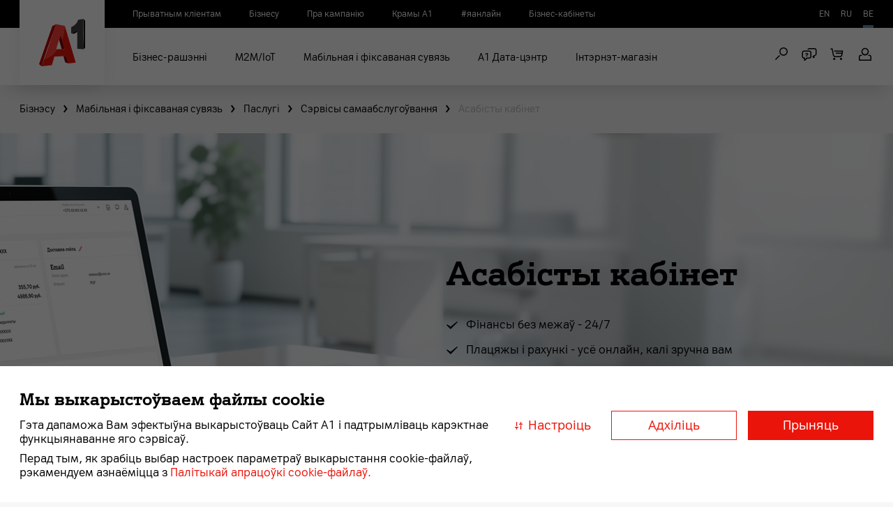

--- FILE ---
content_type: text/html;charset=UTF-8
request_url: https://www.a1.by/be/corporate/mobile-and-fixed-lines/services/bazovye-uslugi/lichnyj-kabinet/p/lichnyj-kabinet
body_size: 246342
content:




    
        <!DOCTYPE html><html lang="be"><head><link rel="preconnect" href="https://www.googletagmanager.com"><link rel="preconnect" href="https://www.google-analytics.com"><link rel="preconnect" href="https://mc.yandex.ru"><link rel="preconnect" href="https://analytics.tiktok.com"><script>
    var cookieAgreementLevel = [];
    if(window.self !== window.top && [...window.self.location.ancestorOrigins].find((element) => {return element.includes("metrika") || element.includes("webvisor")})){
        cookieAgreementLevel = ['FUNCTIONAL', 'ANALYTICAL', 'PROMOTIONAL'];
    }
    var cookies = document.cookie.split(/;/);
    for (var i = 0, len = cookies.length; i < len; i++) {
        if (cookies[i].indexOf("cookie_agreement_level") != -1) {
            cookieAgreementLevel = decodeURIComponent(cookies[i].split("=")[1]).split(",");
        }
    }
</script><script>
        if(cookieAgreementLevel?.includes("PROMOTIONAL")){
            (function(w,d,s,l,i){w[l]=w[l]||[];w[l].push(
                {'gtm.start': new Date().getTime(),event:'gtm.js'}
            );var f=d.getElementsByTagName(s)[0],
                j=d.createElement(s),dl=l!='dataLayer'?'&l='+l:'';j.async=true;j.src=
                'https://www.googletagmanager.com/gtm.js?id='+i+dl;f.parentNode.insertBefore(j,f);
            })(window,document,'script','dataLayer','GTM-MLV8HDL4')
        }
    ;</script><script>
            if(cookieAgreementLevel?.includes("ANALYTICAL")){
                window.addEventListener('load', function () {
                    (function (w, d, s, l, i) {
                        w[l] = w[l] || []; w[l].push({
                            'gtm.start':
                                new Date().getTime(), event: 'gtm.js'
                        }); var f = d.getElementsByTagName(s)[0],
                            j = d.createElement(s), dl = l != 'dataLayer' ? '&l=' + l : ''; j.defer = true; j.src =
                                'https://www.googletagmanager.com/gtm.js?id=' + i + dl; f.parentNode.insertBefore(j, f);
                    })(window, document, 'script', 'dataLayer', 'GTM-5LXP44H');
                }
                ); 
            }  
       </script><style>.async-hide { opacity: 0 !important} </style><script>
        if(cookieAgreementLevel?.includes("ANALYTICAL")){
            (function(a,s,y,n,c,h,i,d,e){s.className+=' '+y;h.start=1*new Date;
            h.end=i=function(){s.className=s.className.replace(RegExp(' ?'+y),'')};
            (a[n]=a[n]||[]).hide=h;setTimeout(function(){i();h.end=null},c);h.timeout=c;
            })(window,document.documentElement,'async-hide','dataLayer',4000,
            {'GTM-PKJJB7S':true});
        }
        </script><script>
    if(cookieAgreementLevel?.includes("ANALYTICAL")){
        (function(i,s,o,g,r,a,m){i['GoogleAnalyticsObject']=r;i[r]=i[r]||function(){
        (i[r].q=i[r].q||[]).push(arguments)},i[r].l=1*new Date();a=s.createElement(o),
        m=s.getElementsByTagName(o)[0];a.defer=true;a.src=g;m.parentNode.insertBefore(a,m)
        })(window,document,'script','https://www.google-analytics.com/analytics.js','ga');

        ga('create', 'UA-6519094-4', 'auto');
        ga('require', 'GTM-PKJJB7S');  //Optimize container ID
    }
    </script><script async>
    if(cookieAgreementLevel?.includes("ANALYTICAL") || window.self !== window.top){
        (function(m,e,t,r,i,k,a){m[i]=m[i]||function(){(m[i].a=m[i].a||[]).push(arguments)};
            m[i].l=1*new Date();k=e.createElement(t),a=e.getElementsByTagName(t)[0],k.async=1,k.src=r,a.parentNode.insertBefore(k,a)})
        (window, document, "script", "https://mc.yandex.ru/metrika/tag.js", "ym");

        ym(11379955, "init", {
            id:11379955,
            clickmap:true,
            trackLinks:true,
            accurateTrackBounce:true,
            webvisor:true
        });
    }
</script><noscript><div><img src="https://mc.yandex.ru/watch/11379955" style="position:absolute; left:-9999px;" alt=""/></div></noscript><script>
        var _paq = window._paq = window._paq || [];
        _paq.push(['trackPageView']);
        _paq.push(['enableLinkTracking']);
        (function()
        {     var u="https://mtm.a1.by/";     _paq.push(['setTrackerUrl', u+'matomo.php']);     _paq.push(['setSiteId', '1']);     var d=document, g=d.createElement('script'), s=d.getElementsByTagName('script')[0];     g.async=true; g.src=u+'matomo.js'; s.parentNode.insertBefore(g,s);   }
        )();
    </script><script>
        var _mtm = _mtm || [];
        _mtm.push({'mtm.startTime': (new Date().getTime()), 'event': 'mtm.Start'});
        var d=document, g=d.createElement('script'), s=d.getElementsByTagName('script')[0];
        g.defer=true; g.src='https://matomo.a1.by:7443/js/container_1PIg02JO.js'; s.parentNode.insertBefore(g,s);
    </script><script defer>
        /* setting Hybris session ID as session ID event */
        var hSession = new XMLHttpRequest();
        hSession.onreadystatechange = function() {
            if (hSession.readyState == 4 && hSession.status == 200) {
                var sessionID = hSession.response;
                if (sessionID) {
                    _mtm.push({'sessionID': sessionID.replace(/["']/g, '')}); // remove quotes
                    _mtm.push({'event': 'trackSessionEvent'});
                }
            }
        };
        hSession.open('GET', '/be/corporate/s');
        hSession.send();

        /* setting subscribers msisdn as userID */
        var userID =
        
                '';
            

        if (userID) {
            _mtm.push({'userID': userID});
        }
        
                    window._mtm.push({
                        'event' : 'setEcommerceView',
                        'view' : {
                           'id' : 'lichnyj-kabinet',
                           'name' : 'Асабісты кабінет',
                           'price' : '',
                           'category' : 'Паслугі'
                            }
                         });
                </script><script>
    var matomoUrl = '//matomo.a1.by:7443/';

    /* function to call for tracking clicks on banners and widgets */
    function matomoTrackEvent(type, name) {
        if (matomoUrl){
            _mtm.push({'trackEventAction': type});
            _mtm.push({'trackEventName': name});
            _mtm.push({'event': 'trackEvent'});
        }
    }
</script><script>
    webim = { accountName: "velcomby",
                domain: "online.a1.by" };
        let isOpen = false;
        let isErrorCall = false;
        const head = document.getElementsByTagName('head')[0]
            function loadWebim(event){
                event.stopPropagation();
                event.preventDefault();
                
                if(!isOpen && !isErrorCall){
                    var s = document.createElement("script");
                    s.type = "text/javascript";
                    s.src = "https://online.a1.by/js/button.js";
                    document.getElementsByTagName("head")[0].appendChild(s);
                } else {
                    window.webim?.api?.chat?.start();
                    isOpen = true;
                }
                if(s){
                    s.onload = function() {
                        let loadedFile = 0;    
                        head.addEventListener('load', loadChat, true);
                            function loadChat(event){
                                if (event !== null) {
                                    const isScript = event.target.getAttribute('src')?.indexOf('webim') !== -1;
                                    const isStyle = event.target?.getAttribute('href')?.indexOf('webim') !== -1;
                                    const isTarget = isScript || isStyle;
                                    if (isTarget) {
                                        event.target.onload = () => {
                                            loadedFile++
                                            if (loadedFile === 4) {
                                                window.webim?.api?.chat?.start()
                                                head.removeEventListener('load', loadChat, true);
                                                isOpen = true;
                                            }
                                        }
                                    }
                                }
                            }               
                    };
                    s.onerror = function() {
                        isErrorCall = true;
                        console.log("onerror");
                    };
                }
            }
</script><script defer>
        var google_tag_params = {
            
            dynx_pagetype: 'other'
        };
    </script><script defer>
        /* <![CDATA[ */
            var google_conversion_id = 761797346;
            var google_custom_params = window.google_tag_params;
            var google_remarketing_only = true;
        /* ]]> */
    </script><script defer src="//www.googleadservices.com/pagead/conversion.js"></script><noscript><div style="display:inline;"><img height="1" width="1" style="border-style:none;" alt="" src="//googleads.g.doubleclick.net/pagead/viewthroughconversion/761797346/?guid=ON&amp;script=0"/></div></noscript><title id='title'>&#1040;&#1089;&#1072;&#1073;&#1110;&#1089;&#1090;&#1099; &#1082;&#1072;&#1073;&#1110;&#1085;&#1077;&#1090; | &#1057;&#1101;&#1088;&#1074;&#1110;&#1089;&#1099; &#1089;&#1072;&#1084;&#1072;&#1072;&#1073;&#1089;&#1083;&#1091;&#1075;&#1086;&#1118;&#1074;&#1072;&#1085;&#1085;&#1103; | &#1055;&#1072;&#1089;&#1083;&#1091;&#1075;&#1110; | &#1052;&#1072;&#1073;&#1110;&#1083;&#1100;&#1085;&#1072;&#1103; &#1110; &#1092;&#1110;&#1082;&#1089;&#1072;&#1074;&#1072;&#1085;&#1072;&#1103; &#1089;&#1091;&#1074;&#1103;&#1079;&#1100; | &#1041;i&#1079;&#1085;&#1077;&#1089;</title><meta name="google-site-verification" content="n6R1a5l_z27iwMNpH51TnZOnmQOaNTjnWR8dXMO-cVc"/><meta http-equiv="X-UA-Compatible" content="IE=edge"><meta charset="utf-8"><meta name="viewport" content="width=device-width, initial-scale=1.0"><link rel="alternate" hreflang="en" href="https://www.a1.by/en/corporate/mobile-and-fixed-lines/services/bazovye-uslugi/lichnyj-kabinet/p/lichnyj-kabinet"/><link rel="alternate" hreflang="ru" href="https://www.a1.by/ru/corporate/mobile-and-fixed-lines/services/bazovye-uslugi/lichnyj-kabinet/p/lichnyj-kabinet"/><link rel="alternate" hreflang="be" href="https://www.a1.by/be/corporate/mobile-and-fixed-lines/services/bazovye-uslugi/lichnyj-kabinet/p/lichnyj-kabinet"/><link rel="alternate" hreflang="x-default" href="https://www.a1.by/ru/corporate/mobile-and-fixed-lines/services/bazovye-uslugi/lichnyj-kabinet/p/lichnyj-kabinet"/><link rel="canonical" href="https://www.a1.by/be/corporate/mobile-and-fixed-lines/services/bazovye-uslugi/lichnyj-kabinet/p/lichnyj-kabinet"><meta name="keywords"><meta name="description" content="&#1060;&#1110;&#1085;&#1072;&#1085;&#1089;&#1099; &#1073;&#1077;&#1079; &#1084;&#1077;&#1078;&#1072;&#1118; - 24/7 &#1055;&#1083;&#1072;&#1094;&#1103;&#1078;&#1099; &#1110; &#1088;&#1072;&#1093;&#1091;&#1085;&#1082;&#1110; - &#1091;&#1089;&#1105; &#1086;&#1085;&#1083;&#1072;&#1081;&#1085;, &#1082;&#1072;&#1083;&#1110; &#1079;&#1088;&#1091;&#1095;&#1085;&#1072; &#1074;&#1072;&#1084; &#1040;&#1082;&#1090;&#1099; &#1079;&#1074;&#1077;&#1088;&#1082;&#1110; - &#1073;&#1077;&#1079; &#1079;&#1074;&#1072;&#1085;&#1082;&#1086;&#1118;, &#1073;&#1077;&#1079; &#1079;&#1072;&#1103;&#1118;, &#1091; &#1072;&#1076;&#1079;&#1110;&#1085; &#1082;&#1083;&#1110;&#1082;"><meta name="robots" content="index,follow"><meta name="robots" content="noyaca"/><meta name="facebook-domain-verification" content=""/><script defer>
    function addLogoutRequest() {
        if (false) {
            var uri = document.getElementById("logoutButton").children[0].href;
            var result = uri.split('callerUrl=')[0] += 'callerUrl=https://www.a1.by/be';
            document.getElementById("logoutButton").children[0].href = result;
        }
    }
</script><link rel="shortcut icon" type="image/x-icon" media="all" href="/_ui/responsive/theme-velcom-sigma/images/favicon.ico?version=3.2.5.6"><link rel="icon" type="image/png" href="/_ui/responsive/theme-velcom-sigma/images/favicon_144x144px.png?version=3.2.5.6" sizes="144x144"><link rel="icon" type="image/png" href="/_ui/responsive/theme-velcom-sigma/images/favicon_114x114px.png?version=3.2.5.6" sizes="114x114"><link rel="icon" type="image/png" href="/_ui/responsive/theme-velcom-sigma/images/favicon_96x96px.png?version=3.2.5.6" sizes="96x96"><link rel="icon" type="image/png" href="/_ui/responsive/theme-velcom-sigma/images/favicon_76x76px.png?version=3.2.5.6" sizes="76x76"><link rel="icon" type="image/png" href="/_ui/responsive/theme-velcom-sigma/images/favicon_72x72px.png?version=3.2.5.6" sizes="72x72"><link rel="icon" type="image/png" href="/_ui/responsive/theme-velcom-sigma/images/favicon_57x57px.png?version=3.2.5.6" sizes="57x57"><link rel="icon" type="image/png" href="/_ui/responsive/theme-velcom-sigma/images/favicon_48x48px.png?version=3.2.5.6" sizes="48x48"><link rel="icon" type="image/png" href="/_ui/responsive/theme-velcom-sigma/images/favicon_32x32px.png?version=3.2.5.6" sizes="32x32"><link rel="icon" type="image/png" href="/_ui/responsive/theme-velcom-sigma/images/favicon_16x16px.png?version=3.2.5.6" sizes="16x16"><link rel="apple-touch-icon" type="image/png" href="/_ui/responsive/theme-velcom-sigma/images/favicon_60x60px.png?version=3.2.5.6" sizes="60x60"><link rel="apple-touch-icon" type="image/png" href="/_ui/responsive/theme-velcom-sigma/images/favicon_120x120px.png?version=3.2.5.6" sizes="120x120"><link rel="stylesheet" type="text/css" media="all" href="/_ui/responsive/theme-velcom-sigma/css/main.css?version=3.2.5.6"/><a class="webim_button" rel="webim"><img src="/_ui/webim-icon.png" onclick="loadWebim(event)" border="0"/></a><link rel="stylesheet" type="text/css" media="all" href="/_ui/responsive/theme-velcom-sigma/css/critical.css?version=3.2.5.6"/><style type="text/css">
@font-face {
  font-family: "A1Serif-Bold";
  src: url([data-uri]) format("woff2");
  font-display: swap; }

@font-face {
  font-family: "A1Serif-Regular";
  src: url([data-uri]) format("woff2");
  font-display: swap; }

@font-face {
  font-family: "A1Sans-Regular";
  src: url([data-uri]) format("woff2");
  font-display: swap; }

@font-face {
  font-family: "A1Sans-Bold";
  src: url([data-uri]) format("woff2");
  font-display: swap; }
  </style><script defer src="/_ui/shared/js/analyticsmediator.js?version=3.2.5.6"></script><script defer>
    if(cookieAgreementLevel?.includes("ANALYTICAL")){
        window.dataLayer = window.dataLayer || [];
        /* Google Tag Manager */
        let target;
        const config = {
            childList : true
        };

        function setDataLayer(category, action, label){
            let obj;
            if(label){
                obj = {'event': 'cart-flow','cart-flow-category': category,'cart-flow-action': action,'cart-flow-label':label}
            }
            else {
                obj = {'event': 'cart-flow','cart-flow-category': category,'cart-flow-action': action}
            }
            dataLayer.push(obj);
        }

        function callback(mutationsList, observer) {
            for (let mutation of mutationsList) {
                if (mutation.type === 'childList') {
                    if(target.id === 'CURRENT_CONTRACT'){
                        let child = target.querySelector('.button--large');
                        child.onmousedown = function(e){
                            if ('object' === typeof e && e.button == 0) {
                                setDataLayer('ATC Flow: My number','Step 01: Login button');
                            }
                        }
                    }
                }
            }
        };
        
        window.addEventListener("DOMContentLoaded", function () {
            

            if(document.getElementsByClassName('page-velcomBundleAssemblingChangeTariffPage').length!==0){
                if(document.getElementsByClassName("button button--primary button--large").length!==0){
                    document.getElementsByClassName("button button--primary button--large")[0].onmousedown = function(e){
                        if ('object' === typeof e && e.button == 0) {
                            setDataLayer('ATC Flow: New number','Step 04: Product Added');
                        }
                        target = document.getElementsByClassName('page-velcomBundleSelectionPage')[0];
                        const observer = new MutationObserver(callback);
                        observer.observe(target, config);
                    }
                }
            }

        })
        
        dataLayer.push({ ecommerce: null });
        
        var analyticsData = [];
        window.dataLayer = window.dataLayer || [];
        window.analyticsData.push(
            
            {
                'id': 'lichnyj-kabinet',
                'name': 'Асабісты кабінет',
                'price': '',
                'brand': '',
                'category': 'Паслугі',
                'subcategory': 'Базавыя паслугі',
                'variant': '',
                'list': 'Category Page Results',
                'position': '0',
            }
            
        );
        dataLayer.push(
            {
                event: "view_item",
                ecommerce: {
                    isAuthorized: 'Anonymous',
                    checkoutFlow: 'B2B Physical Product Purchase',
                    items: [
                        
                        {
                            product_offering_id: '',
                            item_name: 'Асабісты кабінет',
                            item_id: 'lichnyj-kabinet',
                            price: '',
                            item_brand: '',
                            item_category: 'Паслугі',
                            item_category2: 'Базавыя паслугі',
                            item_variant: '',
                            item_list_name: 'Category Page Results',
                            quantity: 1
                        }
                    ]
                }
            }
        );

        
        window.dataLayer = window.dataLayer || [];
        dataLayer.push({
            'event': 'b-form-open',
            'business-id': 'lichnyj-kabinet',
            'business-name': 'Асабісты кабінет',
            'business-brand': '',
            'business-category': 'Паслугі'
        });
        
    }
</script><script>
    if (cookieAgreementLevel?.includes("ANALYTICAL")) {
        window.dataLayer = window.dataLayer || [];
    
    }
</script></head><body ontouchstart="" class="page-page-00000U3C pageType-ProductPage template-pages-addon--velcomstorefrontaddon-pages-patternLabBasePageTemplate smartedit-page-uid-page_00000U3C smartedit-page-uuid-eyJpdGVtSWQiOiJwYWdlXzAwMDAwVTNDIiwiY2F0YWxvZ0lkIjoiYnVzaW5lc3NDb250ZW50Q2F0YWxvZyIsImNhdGFsb2dWZXJzaW9uIjoiT25saW5lIn0= smartedit-catalog-version-uuid-businessContentCatalog/Online language-be" data-hash="lichnyj-kabinet"><noscript><iframe src="https://www.googletagmanager.com/ns.html?id=GTM-5LXP44H" height="0" width="0" style="display:none;visibility:hidden"></iframe></noscript><script type="text/javascript">
		/*<![CDATA[*/
		
		var ACC = { config: {} };
			ACC.config.contextPath = "";
			ACC.config.encodedContextPath = "/be/corporate";
			
			ACC.config.commonResourcePath = "/_ui/responsive/common";
			ACC.config.themeResourcePath = "/_ui/responsive/theme-velcom-sigma";
			ACC.config.siteResourcePath = "/_ui/responsive/site-corporate";
			ACC.config.rootPath = "/_ui/responsive";	
			ACC.config.CSRFToken = "2291e08e-4106-4abd-b347-2699fd9be76b";
			ACC.pwdStrengthVeryWeak = 'password.strength.veryweak';
			ACC.pwdStrengthWeak = 'password.strength.weak';
			ACC.pwdStrengthMedium = 'password.strength.medium';
			ACC.pwdStrengthStrong = 'password.strength.strong';
			ACC.pwdStrengthVeryStrong = 'password.strength.verystrong';
			ACC.pwdStrengthUnsafePwd = 'password.strength.unsafepwd';
			ACC.pwdStrengthTooShortPwd = 'password.strength.tooshortpwd';
			ACC.pwdStrengthMinCharText = 'password.strength.minchartext';
			ACC.accessibilityLoading = 'aria.pickupinstore.loading';
			ACC.accessibilityStoresLoaded = 'aria.pickupinstore.storesloaded';
			ACC.config.googleApiKey="AIzaSyBygtvyEAg8fTaWiL1Pnqz82tZsF5XoO0o";
			ACC.config.googleApiVersion="3.7";
			ACC.config.senderId="922338946464";
			ACC.config.projectId="enpush-96d8f";
			ACC.config.apiKey="AIzaSyAUKbKSCVtEo9rTODWUapjWceNomWz-cVQ";
			ACC.config.authDomain="enpush-96d8f.firebaseapp.com";
			ACC.config.databaseURL="https://enpush-96d8f.firebaseio.com";
			ACC.config.storageBucket="enpush-96d8f.appspot.com";
			ACC.config.appId="1:922338946464:web:1e89a9df0e8e6f1ba748c5";

			
			ACC.autocompleteUrl = '/be/corporate/search/autocompleteSecure';

			
			ACC.config.loginUrl = '/be/corporate/login';

			
			ACC.config.authenticationStatusUrl = '/be/corporate/authentication/status';

			
		/*]]>*/
	</script><script type="text/javascript">
	/*<![CDATA[*/
	ACC.addons = {};	//JS holder for addons properties
			
	
		ACC.addons.velcomstorefrontaddon = [];
		
				ACC.addons.velcomstorefrontaddon['ajax.framework.error.unexpected'] = 'Падчас запыту адбылася памылка.';
			
				ACC.addons.velcomstorefrontaddon['ajax.framework.error.incorrect.data'] = 'Некарэктные даныя. Калі ласка, звярніцеся да адміністратара.';
			
		ACC.addons.smarteditaddon = [];
		
		ACC.addons.liveeditaddon = [];
		
				ACC.addons.liveeditaddon['liveeditaddon.message.slot.tooltip.action.add'] = 'Add new component to content slot';
			
				ACC.addons.liveeditaddon['liveeditaddon.message.slot.tooltip.action.edit_menu'] = 'Edit menu';
			
				ACC.addons.liveeditaddon['liveeditaddon.message.slot.tooltip.action.override'] = 'Override content slot';
			
				ACC.addons.liveeditaddon['liveeditaddon.message.slot.tooltip.action.create'] = 'Create new content slot';
			
		ACC.addons.velcomsmartedit = [];
		
	/*]]>*/
</script><script type="text/javascript" src="/_ui/shared/js/generatedVariables.js"></script><script src="/_ui/responsive/common/js/jquery-3.5.0.min.js"></script><script defer src="/wro/all_responsive.js"></script><div class="loader loader-wrapper hidden global-loader" id="global-loader"><div class="loader-container-wrap"><div class="loader-container"><div class="loader-box loader-box--main"></div><div class="loader-box loader-box--additional"></div></div></div></div><header class="header-wrapper"><nav class="header-top"><div class="container"><nav class="dropdown dropdown--min-width backdrop-push header-top-menu"><div class="yCmsContentSlot"></div><div class="yCmsContentSlot"><div id="dropdownMenuTopMain" class="header-top-link" type="button" data-toggle="dropdown" aria-haspopup="true" aria-expanded="false"><button type="button"><span class="icon icon--small-chevron-down"></span></button></div><ul class="header-top-list dropdown-menu"><li class="yCmsComponent header-top-item"><a href="/be/"><span class="link-label">Прыватным кліентам</span></a></li><li class="yCmsComponent header-top-item"><a href="/be/corporate/"><span class="link-label">Бізнесу</span></a></li><li class="yCmsComponent header-top-item"><a href="/be/company/"><span class="link-label">Пра кампанію</span></a></li><li class="yCmsComponent header-top-item"><a href="/be/company/company-centers" target="_blank" rel="noopener noreferrer"><span class="link-label">Крамы А1</span></a></li><li class="yCmsComponent header-top-item"><a href="https://ionline.a1.by/?utm_source&#61;a1&amp;utm_medium&#61;link&amp;utm_campaign&#61;ionline"><span class="link-label">#яанлайн</span></a></li><li class="yCmsComponent header-top-item"><a href="https://www.a1.by/ru/corporate/business-accounts/"><span class="link-label">Бізнес-кабінеты</span></a></li></ul></div></nav><form id="language-selector-form" novalidate="novalidate" class="form language-selector" data-loader-id="global-loader" action="/be/corporate/_s/language" method="post"><input name="code" type="hidden"><input name="requestUrl" id="requestUrl" type="hidden" value=""/><nav class="dropdown dropdown--min-width backdrop-push header-top-lang"><div class="header-top-link" type="button" id="dropdownMenuTopLang" data-toggle="dropdown" aria-haspopup="true" aria-expanded="false"><button type="button">BE<span class="icon icon--small-chevron-down"></span></button></div><ul class="header-top-list dropdown-menu"><li class="header-top-item header-top-item--lang"><a href="#">EN</a></li><li class="header-top-item header-top-item--lang"><a href="#">RU</a></li><li class="header-top-item header-top-item--active header-top-item--lang"><a href="#">BE</a></li></ul></nav><div><input type="hidden" name="CSRFToken" value="2291e08e-4106-4abd-b347-2699fd9be76b"/></div></form></div></nav><nav class="header-main"><div class="container"><div class="yCmsComponent header-main-logo"><a href="/be/corporate/"><span class="img-wrap src-load "><img src="" class="img" data-mobile-src="https://images.a1.by/medias/sys_master/images/ha4/h37/9285528518686.svg" data-desktop-src="https://images.a1.by/medias/sys_master/images/h85/hc6/9285528453150.svg" alt="" loading="lazy" title=""/></span></a></div><nav class="header-main-dropdown dropdown dropdown-btn backdrop-push"><button class="header-main-btn header-action header-top-navigation-btn" type="button" id="dropdownMenuMain" data-toggle="dropdown" aria-haspopup="true" aria-expanded="false"><span class="humburger-icon"></span></button><ul aria-labelledby="dropdownMenuMain" class="header-main-list cd-dropdown-content dropdown-menu"><div class="yCmsContentSlot"><div class="yCmsComponent"><li class="header-main-item has-children collapsed" data-target="#collapse-second-level-menu"><a href="/be/corporate/biznes-resheniya/internet-resheniya/c/internet-solutions"><span class="link-label">Бізнес-рашэнні</span></a><div id="header-link-icon"><span class="icon icon--arrow-right"></span></div><div id="collapse-second-level-menu-8798330061884" class="cd-dropdown-gallery is-hidden fade-out header-second-level-list with-overlay collapse in" aria-expanded="true"><ul id="collapse-second-level-menu-content" class="header-second-level-left-panel"><li class="header-back-button"><a class="link link--primary with-icon with-icon--before go-back"><span class="icon icon--arrow-left icon--before"></span><span class="link-label">У асноўнае меню</span></a></li><li class="header-second-level-item collapsed " data-toggle="collapse" aria-expanded="false" aria-controls="collapseMenu" data-target="#collapse-secondary-submenu-8798330061884-0" data-parent="#collapse-second-level-menu-content"><div class="third-menu-blank-line"><a href="/be/corporate/biznes-resheniya/telefoniya/c/telephony"><span class="link-label">Тэлефанія</span></a></div><a class="third-menu-icon-arrow"></a><ul id="collapse-secondary-submenu-8798330061884-0" class="header-third-level-list collapse" aria-expanded="false"><li class="header-third-level-item"><a href="/be/corporate/biznes-resheniya/telefoniya/virtualnaya-ats/p/virtualnaya-ats"><span class="link-label">Віртуальная АТС</span></a></li><li class="header-third-level-item"><a href="/be/corporate/biznes-resheniya/telefoniya/sip/p/sip-telephoniya"><span class="link-label">SIP-тэлефанія</span></a></li><li class="header-third-level-item"><a href="/be/corporate/biznes-resheniya/telefoniya/sip-telefoniya-bitrix24/p/sip-telefoniya-bitrix24"><span class="link-label"><span class="visible-xs-inline">SIP-телефония&#43;Битрикс24</span><span class="hidden-xs">SIP-тэлефанія&#43;Бітрыкс24 ад A1</span></span></a></li><li class="header-third-level-item"><a href="/be/corporate/biznes-resheniya/telefoniya/call-centr/p/mob-call-centr"><span class="link-label">Мабільны кол-цэнтр</span></a></li><li class="header-third-level-item"><a href="/be/corporate/biznes-resheniya/svyaz-s-kliyentami/c/customer-relations"><span class="link-label">Выбар спецыяльнага нумара</span></a></li></ul></li><li class="header-second-level-item collapsed " data-toggle="collapse" aria-expanded="false" aria-controls="collapseMenu" data-target="#collapse-secondary-submenu-8798330061884-1" data-parent="#collapse-second-level-menu-content"><div class="third-menu-blank-line"><a href="/be/corporate/biznes-resheniya/internet-resheniya/c/internet-solutions"><span class="link-label">Iнтэрнэт рашэннi</span></a></div><a class="third-menu-icon-arrow"></a><ul id="collapse-secondary-submenu-8798330061884-1" class="header-third-level-list collapse" aria-expanded="false"><li class="header-third-level-item"><a href="/be/corporate/biznes-resheniya/internet-resheniya/virtualnyj-hosting/p/virtualnyj-hosting"><span class="link-label">Віртуальны хостынг</span></a></li><li class="header-third-level-item"><a href="/be/corporate/biznes-resheniya/internet-resheniya/internet-box/p/internet-box"><span class="link-label"><span class="visible-xs-inline">Интернет box</span><span class="hidden-xs">Iнтэрнэт box</span></span></a></li><li class="header-third-level-item"><a href="/be/corporate/biznes-resheniya/internet-resheniya/wi-fi-dlya-biznesa/p/wi-fi-b2b"><span class="link-label">Wi-Fi для бізнесу</span></a></li><li class="header-third-level-item"><a href="/be/corporate/biznes-resheniya/internet-resheniya/sd-wan-revolyutsiya-korporativnyh-setej/p/sd-wan"><span class="link-label">SD-WAN</span></a></li><li class="header-third-level-item"><a href="/be/corporate/biznes-resheniya/internet-resheniya/virtualnaya-korporativnaya-set-vpn/p/vpn"><span class="link-label">VPN</span></a></li><li class="header-third-level-item"><a href="/be/corporate/biznes-resheniya/internet-resheniya/predostavlenie-dostupa-k-erip/p/dostup-k-erip"><span class="link-label">Доступ да АРІП</span></a></li><li class="header-third-level-item"><a href="/be/corporate/biznes-resheniya/internet-resheniya/svpn/p/svpn"><span class="link-label">S-Crypto VPN</span></a></li></ul></li><li class="header-second-level-item collapsed " data-toggle="collapse" aria-expanded="false" aria-controls="collapseMenu" data-target="#collapse-secondary-submenu-8798330061884-2" data-parent="#collapse-second-level-menu-content"><div class="third-menu-blank-line"><a href="/be/corporate/biznes-resheniya/mobilnyy-ofis/c/mobile-office"><span class="link-label">Мабільны офіс</span></a></div><a class="third-menu-icon-arrow"></a><ul id="collapse-secondary-submenu-8798330061884-2" class="header-third-level-list collapse" aria-expanded="false"><li class="header-third-level-item"><a href="/be/corporate/biznes-resheniya/mobilnyy-ofis/sozdanie-rassylki-po-kanalam-sms-i-viber/p/smart-rassylka" target="_blank" rel="noopener noreferrer"><span class="link-label">Smart-рассылка</span></a></li><li class="header-third-level-item"><a href="/be/corporate/biznes-resheniya/mobilnyy-ofis/smart-cashbox/p/smart-kassa"><span class="link-label">Smart-каса</span></a></li><li class="header-third-level-item"><a href="/be/corporate/biznes-resheniya/mobilnyy-ofis/korporativnaya-pochta/p/korporativnaya-pochta"><span class="link-label">Карпаратыўная пошта</span></a></li><li class="header-third-level-item"><a href="/be/corporate/biznes-resheniya/mobilnyy-ofis/SIMiD/p/b2bsimid"><span class="link-label">SIMiD</span></a></li><li class="header-third-level-item"><a href="https://www.a1.by/ru/corporate/biznes-resheniya/mobilnyy-ofis/udalyonnyj-ofis/p/udalyonnyj-ofis"><span class="link-label">Аддалены офіс</span></a></li></ul></li><li class="header-second-level-item collapsed " data-toggle="collapse" aria-expanded="false" aria-controls="collapseMenu" data-target="#collapse-secondary-submenu-8798330061884-3" data-parent="#collapse-second-level-menu-content"><div class="third-menu-blank-line"><a href="/be/corporate/mobile-and-fixed-lines/services/bazovye-uslugi/c/Servisy_samoobslugivaniya"><span class="link-label">Сэрвісы самаабслугоўвання</span></a></div><a class="third-menu-icon-arrow"></a><ul id="collapse-secondary-submenu-8798330061884-3" class="header-third-level-list collapse" aria-expanded="false"><li class="header-third-level-item"><a href="/be/corporate/mobile-and-fixed-lines/services/bazovye-uslugi/prilozheniye-moy-a1/p/Moi_A1"><span class="link-label">Дадатак Мой А1</span></a></li><li class="header-third-level-item"><a href="/be/corporate/mobile-and-fixed-lines/services/bazovye-uslugi/lichnyj-kabinet/p/lichnyj-kabinet"><span class="link-label">Асабісты кабінет</span></a></li><li class="header-third-level-item"><a href="https://www.a1.by/ru/corporate/mobile-and-fixed-lines/services/base-services/lichnyj-kabinet/p/lichnyj-kabinet#1"><span class="link-label">Адміністратар Асабістага кабінета</span></a></li></ul></li><li class="header-second-level-item collapsed " data-toggle="collapse" aria-expanded="false" aria-controls="collapseMenu" data-target="#collapse-secondary-submenu-8798330061884-4" data-parent="#collapse-second-level-menu-content"><div class="third-menu-blank-line"><a href="/be/corporate/biznes-resheniya/c/upravlenie-biznesom"><span class="link-label">Аўтаматызацыя бізнесу</span></a></div><a class="third-menu-icon-arrow"></a><ul id="collapse-secondary-submenu-8798330061884-4" class="header-third-level-list collapse" aria-expanded="false"><li class="header-third-level-item"><a href="/be/corporate/biznes-resheniya/upravlenie-biznesom/bitriks24/p/bitriks24"><span class="link-label">Бітрыкс24</span></a></li><li class="header-third-level-item"><a href="/be/corporate/biznes-resheniya/upravlenie-biznesom/yandex-360-dlya-biznesa/p/yandex-360-dlya-biznesa"><span class="link-label">Яндекс 360</span></a></li><li class="header-third-level-item"><a href="/be/corporate/M2M-IoT/avtomatizirovannye-resheniya/koordinator-2/p/koordinator-2"><span class="link-label">Каардынатар 2.0</span></a></li><li class="header-third-level-item"><a href="https://www.a1.by/ru/corporate/biznes-resheniya/upravlenie-biznesom/cifrovoj-pomoshchnik-kassira/p/cifrovoj-pomoshchnik-kassira"><span class="link-label">Цифровой помощник кассира</span></a></li><li class="header-third-level-item"><a href="https://www.a1.by/lp/videocontrol"><span class="link-label">Відэаназіранне</span></a></li></ul></li></ul><ul class="header-second-level-right-panel"><li class="header-second-level-item collapsed " data-toggle="collapse" aria-expanded="false" aria-controls="collapseMenu" data-target="#collapse-secondary-submenu-8798330061884-5" data-parent="#collapse-second-level-menu-content"><div class="h h--3 header-second-level-item--h">Папулярнае</div><ul id="collapse-secondary-submenu-8798330061884-5" class="header-third-level-list collapse" aria-expanded="false"><li class="header-third-level-item"><a href="/be/corporate/deals/c/b2bpromos"><span class="link-label">Акцыі</span></a></li><li class="header-third-level-item"><a href="https://www.a1.by/ru/company/c/news"><span class="link-label">Навіны</span></a></li><li class="header-third-level-item"><a href="https://support.a1.by/"><span class="link-label">Дапамога і падтрымка</span></a></li><li class="header-third-level-item"><a href="/be/corporate/mobile-and-fixed-lines/plans/c/smartphone-complex-tariffs"><span class="link-label">Падлучыцца на А1</span></a></li><li class="header-third-level-item"><a href="/be/corporate/biznes-resheniya/partnerskaya-programma/p/partnerskaya-programma"><span class="link-label">Стаць партнёрам А1</span></a></li><li class="header-third-level-item"><a href="https://www.a1.by/ru/corporate/mobile-and-fixed-lines/services/bazovye-uslugi/prilozheniye-moy-a1/p/Moi_A1"><span class="link-label">Дадатак «Мой А1»</span></a></li><li class="header-third-level-item"><a href="https://www.a1.by/ru/corporate/business-accounts/"><span class="link-label">Бізнес-кабінеты</span></a></li></ul></li></ul></div></li><li class="header-main-item has-children collapsed" data-target="#collapse-second-level-menu"><a href="/be/corporate/M2M-IoT/c/m2m"><span class="link-label"><span class="visible-xs-inline">Кіраванне прыладамі</span><span class="hidden-xs">M2M/IoT</span></span></a><div id="header-link-icon"><span class="icon icon--arrow-right"></span></div><div id="collapse-second-level-menu-8798329963580" class="cd-dropdown-gallery is-hidden fade-out header-second-level-list with-overlay collapse in" aria-expanded="true"><ul id="collapse-second-level-menu-content" class="header-second-level-left-panel"><li class="header-back-button"><a class="link link--primary with-icon with-icon--before go-back"><span class="icon icon--arrow-left icon--before"></span><span class="link-label">У асноўнае меню</span></a></li><li class="header-second-level-item collapsed " data-toggle="collapse" aria-expanded="false" aria-controls="collapseMenu" data-target="#collapse-secondary-submenu-8798329963580-0" data-parent="#collapse-second-level-menu-content"><div class="third-menu-blank-line"><a href="/be/corporate/M2M-IoT/c/telemetriya"><span class="link-label">Телеметрия</span></a></div><a class="third-menu-icon-arrow"></a><ul id="collapse-secondary-submenu-8798329963580-0" class="header-third-level-list collapse" aria-expanded="false"><li class="header-third-level-item"><a href="/be/corporate/mobile-and-fixed-lines/plans/c/Telemetry_line"><span class="link-label">Тарифы</span></a></li><li class="header-third-level-item"><a href="/be/corporate/M2M-IoT/telemetriya/partnery/p/partnery"><span class="link-label">Партнеры</span></a></li><li class="header-third-level-item"><a href="https://www.a1.by/ru/company/coverage-map"><span class="link-label">Карта покрытия</span></a></li></ul></li><li class="header-second-level-item collapsed " data-toggle="collapse" aria-expanded="false" aria-controls="collapseMenu" data-target="#collapse-secondary-submenu-8798329963580-1" data-parent="#collapse-second-level-menu-content"><div class="third-menu-blank-line"><a href="/be/corporate/M2M-IoT/c/uslugi-m2m"><span class="link-label">Услуги M2M</span></a></div><a class="third-menu-icon-arrow"></a><ul id="collapse-secondary-submenu-8798329963580-1" class="header-third-level-list collapse" aria-expanded="false"><li class="header-third-level-item"><a href="/be/corporate/M2M-IoT/uslugi-m2m/predostavlenie-termo-sim/p/termo-sim"><span class="link-label">Termo-SIM</span></a></li><li class="header-third-level-item"><a href="/be/corporate/M2M-IoT/uslugi-m2m/sim-chipy/p/sim-chipy"><span class="link-label">SIM-чипы</span></a></li><li class="header-third-level-item"><a href="/be/corporate/M2M-IoT/uslugi-m2m/dostup-k-iot-platforme-sofit/p/dostup-k-iot-platforme-sofit"><span class="link-label">Доступ к IoT платформе Софит</span></a></li><li class="header-third-level-item"><a href="/be/corporate/M2M-IoT/uslugi-m2m/dostup-k-iot-platforme-kaskad/p/dostup-k-iot-platforme-kaskad"><span class="link-label">Доступ к IoT платформе Каскад</span></a></li></ul></li><li class="header-second-level-item collapsed " data-toggle="collapse" aria-expanded="false" aria-controls="collapseMenu" data-target="#collapse-secondary-submenu-8798329963580-2" data-parent="#collapse-second-level-menu-content"><div class="third-menu-blank-line"><a href="/be/corporate/M2M-IoT/c/avtomatizirovannye-resheniya"><span class="link-label">Автоматизированные решения</span></a></div><a class="third-menu-icon-arrow"></a><ul id="collapse-secondary-submenu-8798329963580-2" class="header-third-level-list collapse" aria-expanded="false"><li class="header-third-level-item"><a href="/be/corporate/M2M-IoT/avtomatizirovannye-resheniya/intellektualnyj-monitoring/p/intellektualnyj-monitoring"><span class="link-label">Интеллектуальный мониторинг </span></a></li><li class="header-third-level-item"><a href="/be/corporate/M2M-IoT/avtomatizirovannye-resheniya/besprovodnoj-monitoring/p/intellektualnyj-energomonitoring"><span class="link-label">Интеллектуальный энергомониторинг</span></a></li><li class="header-third-level-item"><a href="/be/corporate/M2M-IoT/avtomatizirovannye-resheniya/koordinator-2/p/koordinator-2"><span class="link-label">Координатор 2.0</span></a></li></ul></li></ul><ul class="header-second-level-right-panel"><li class="header-second-level-item collapsed " data-toggle="collapse" aria-expanded="false" aria-controls="collapseMenu" data-target="#collapse-secondary-submenu-8798329963580-3" data-parent="#collapse-second-level-menu-content"><div class="h h--3 header-second-level-item--h">Папулярнае</div><ul id="collapse-secondary-submenu-8798329963580-3" class="header-third-level-list collapse" aria-expanded="false"><li class="header-third-level-item"><a href="/be/corporate/deals/c/b2bpromos"><span class="link-label">Акцыі</span></a></li><li class="header-third-level-item"><a href="https://www.a1.by/ru/company/c/news"><span class="link-label">Навіны</span></a></li><li class="header-third-level-item"><a href="https://support.a1.by/"><span class="link-label">Дапамога і падтрымка</span></a></li><li class="header-third-level-item"><a href="/be/corporate/mobile-and-fixed-lines/plans/c/smartphone-complex-tariffs"><span class="link-label">Падлучыцца на А1</span></a></li><li class="header-third-level-item"><a href="/be/corporate/biznes-resheniya/partnerskaya-programma/p/partnerskaya-programma"><span class="link-label">Стаць партнёрам А1</span></a></li><li class="header-third-level-item"><a href="https://www.a1.by/ru/corporate/mobile-and-fixed-lines/services/mobilnye-prilojeniya/prilozheniye-moy-a1/p/Moi_A1"><span class="link-label">Дадатак «Мой А1»</span></a></li><li class="header-third-level-item"><a href="https://www.a1.by/ru/corporate/business-accounts/"><span class="link-label">Бізнес-кабінеты</span></a></li></ul></li></ul></div></li><li class="header-main-item has-children collapsed" data-target="#collapse-second-level-menu"><a href="/be/corporate/mobile-and-fixed-lines"><span class="link-label">Мабільная і фіксаваная сувязь</span></a><div id="header-link-icon"><span class="icon icon--arrow-right"></span></div><div id="collapse-second-level-menu-8798329996348" class="cd-dropdown-gallery is-hidden fade-out header-second-level-list with-overlay collapse in" aria-expanded="true"><ul id="collapse-second-level-menu-content" class="header-second-level-left-panel"><li class="header-back-button"><a class="link link--primary with-icon with-icon--before go-back"><span class="icon icon--arrow-left icon--before"></span><span class="link-label">У асноўнае меню</span></a></li><li class="header-second-level-item collapsed " data-toggle="collapse" aria-expanded="false" aria-controls="collapseMenu" data-target="#collapse-secondary-submenu-8798329996348-0" data-parent="#collapse-second-level-menu-content"><div class="third-menu-blank-line"><a href="/be/corporate/mobile-and-fixed-lines/plans/c/smartphone-complex-tariffs"><span class="link-label">Тарыфы</span></a></div><a class="third-menu-icon-arrow"></a><ul id="collapse-secondary-submenu-8798329996348-0" class="header-third-level-list collapse" aria-expanded="false"><li class="header-third-level-item"><a href="/be/corporate/mobile-and-fixed-lines/plans/c/smartphone-complex-tariffs"><span class="link-label">Рашэнні для смартфонаў</span></a></li><li class="header-third-level-item"><a href="/be/corporate/mobile-and-fixed-lines/plans/internet-comlex-tariffs/c/internet-complex-tariffs"><span class="link-label">Рашэнні для інтэрнэту</span></a></li><li class="header-third-level-item"><a href="/be/corporate/biznes-resheniya/mobilnyy-ofis/smart-cashbox/p/smart-kassa"><span class="link-label">Интернет для платежей</span></a></li><li class="header-third-level-item"><a href="/be/corporate/mobile-and-fixed-lines/plans/c/drugie"><span class="link-label">Іншыя </span></a></li></ul></li><li class="header-second-level-item collapsed " data-toggle="collapse" aria-expanded="false" aria-controls="collapseMenu" data-target="#collapse-secondary-submenu-8798329996348-1" data-parent="#collapse-second-level-menu-content"><div class="third-menu-blank-line"><a href="/be/corporate/mobile-and-fixed-lines/services/c/mobile-data-and-packages"><span class="link-label">Мабільны інтэрнэт</span></a></div><a class="third-menu-icon-arrow"></a><ul id="collapse-secondary-submenu-8798329996348-1" class="header-third-level-list collapse" aria-expanded="false"><li class="header-third-level-item"><a href="/be/corporate/mobile-and-fixed-lines/services/mobile-data-and-packages/mobilnye-internet-pakety/p/9.1"><span class="link-label">Пакеты мабільнага інтэрнэту</span></a></li><li class="header-third-level-item"><a href="/be/corporate/mobile-and-fixed-lines/services/mobile-data-and-packages/unlimited-internet-package/p/9.18"><span class="link-label">Безлімітны інтэрнэт</span></a></li><li class="header-third-level-item"><a href="/be/corporate/mobile-and-fixed-lines/services/mobile-data-and-packages/rezhim-modema/p/4.4707"><span class="link-label">Рэжым мадэма</span></a></li></ul></li><li class="header-second-level-item collapsed " data-toggle="collapse" aria-expanded="false" aria-controls="collapseMenu" data-target="#collapse-secondary-submenu-8798329996348-2" data-parent="#collapse-second-level-menu-content"><div class="third-menu-blank-line"><a href="/be/corporate/mobile-and-fixed-lines/services/c/Zvonki_i_soobscheniya"><span class="link-label">Паслугі</span></a></div><a class="third-menu-icon-arrow"></a><ul id="collapse-secondary-submenu-8798329996348-2" class="header-third-level-list collapse" aria-expanded="false"><li class="header-third-level-item"><a href="/be/corporate/mobile-and-fixed-lines/services/c/Zvonki_i_soobscheniya"><span class="link-label">Званкі і паведамленні</span></a></li><li class="header-third-level-item"><a href="/be/corporate/mobile-and-fixed-lines/services/c/Bezopasnost_i_zaschita"><span class="link-label">Бяспека і абарона</span></a></li><li class="header-third-level-item"><a href="https://a1.by/protect"><span class="link-label">Бяспечны інтэрнэт</span></a></li><li class="header-third-level-item"><a href="/be/corporate/mobile-and-fixed-lines/services/other-services/SPLIT-BILL-SERVICE/p/SPLIT_BILL_SERVICE" target="_blank" rel="noopener noreferrer"><span class="link-label">Раздзельны кошт</span></a></li><li class="header-third-level-item"><a href="https://www.a1.by/ru/sim-to-go" target="_blank" rel="noopener noreferrer"><span class="link-label">SIM-to-go</span></a></li><li class="header-third-level-item"><a href="/be/corporate/mobile-and-fixed-lines/services/other-services/embedded-SIM/p/eSim"><span class="link-label">eSIM</span></a></li><li class="header-third-level-item"><a href="/be/corporate/mobile-and-fixed-lines/services/other-services/c/prochie_usligi"><span class="link-label">Іншыя паслугі</span></a></li></ul></li><li class="header-second-level-item collapsed " data-toggle="collapse" aria-expanded="false" aria-controls="collapseMenu" data-target="#collapse-secondary-submenu-8798329996348-3" data-parent="#collapse-second-level-menu-content"><div class="third-menu-blank-line"><a href="https://roaming.a1.by/b2b"><span class="link-label">Роўмінг і званкі за мяжу</span></a></div><a class="third-menu-icon-arrow"></a><ul id="collapse-secondary-submenu-8798329996348-3" class="header-third-level-list collapse" aria-expanded="false"><li class="header-third-level-item"><a href="https://roaming.a1.by/b2b" target="_blank" rel="noopener noreferrer"><span class="link-label">Краіны і тарыфы</span></a></li><li class="header-third-level-item"><a href="/be/corporate/mobile-and-fixed-lines/services/roaming/mezhdunarodnyi-roaming/p/4.221"><span class="link-label">Міжнародны роўмінг</span></a></li><li class="header-third-level-item"><a href="/be/corporate/mobile-and-fixed-lines/services/roaming/roaming-paket-internet/p/9.11"><span class="link-label">Роўмінг-пакеты для інтэрнэту</span></a></li><li class="header-third-level-item"><a href="/be/corporate/mobile-and-fixed-lines/services/roaming/roaming-pakety-zvonki-sms/p/9.2"><span class="link-label">Роўмінг-пакеты для званкоў і SMS</span></a></li><li class="header-third-level-item"><a href="/be/corporate/mobile-and-fixed-lines/services/zvonki-i-soobscheniya/paket-mezhdunarodnyi/p/9.3"><span class="link-label">Пакеты для міжнародных званкоў</span></a></li></ul></li><li class="header-second-level-item collapsed " data-toggle="collapse" aria-expanded="false" aria-controls="collapseMenu" data-target="#collapse-secondary-submenu-8798329996348-4" data-parent="#collapse-second-level-menu-content"><div class="third-menu-blank-line"><a href="https://internet.a1.by/corporate"><span class="link-label">Фіксаваны інтэрнэт</span></a></div><a class="third-menu-icon-arrow"></a><ul id="collapse-secondary-submenu-8798329996348-4" class="header-third-level-list collapse" aria-expanded="false"><li class="header-third-level-item"><a href="/be/corporate/mobile-and-fixed-lines/plans/kompleksnye-produkty/c/competitive-tariffs"><span class="link-label">Комплексны прадукт</span></a></li><li class="header-third-level-item"><a href="/be/corporate/mobile-and-fixed-lines/plans/c/internet-dlya-ofisa"><span class="link-label">Інтэрнэт для офіса і працы з дому</span></a></li><li class="header-third-level-item"><a href="https://internet.a1.by/corporate/korporativnaya-set" target="_blank" rel="noopener noreferrer"><span class="link-label">Карпаратыўныя сеткі</span></a></li><li class="header-third-level-item"><a href="https://internet.a1.by/corporate/obshchestvennyy-wi-fi"><span class="link-label">Wi-Fi для бізнесу</span></a></li><li class="header-third-level-item"><a href="https://internet.a1.by/corporate/minsk/iptv-corporate"><span class="link-label">VOKA для бізнесу</span></a></li></ul></li></ul><ul class="header-second-level-right-panel"><li class="header-second-level-item collapsed " data-toggle="collapse" aria-expanded="false" aria-controls="collapseMenu" data-target="#collapse-secondary-submenu-8798329996348-5" data-parent="#collapse-second-level-menu-content"><div class="h h--3 header-second-level-item--h">Папулярнае</div><ul id="collapse-secondary-submenu-8798329996348-5" class="header-third-level-list collapse" aria-expanded="false"><li class="header-third-level-item"><a href="/be/corporate/deals/c/b2bpromos"><span class="link-label">Акцыі</span></a></li><li class="header-third-level-item"><a href="https://www.a1.by/ru/company/c/news"><span class="link-label">Навіны</span></a></li><li class="header-third-level-item"><a href="https://support.a1.by/"><span class="link-label">Дапамога і падтрымка</span></a></li><li class="header-third-level-item"><a href="/be/corporate/mobile-and-fixed-lines/plans/c/smartphone-complex-tariffs"><span class="link-label">Падлучыцца на А1</span></a></li><li class="header-third-level-item"><a href="/be/corporate/biznes-resheniya/partnerskaya-programma/p/partnerskaya-programma"><span class="link-label">Стаць партнёрам А1</span></a></li><li class="header-third-level-item"><a href="https://www.a1.by/ru/corporate/mobile-and-fixed-lines/services/mobilnye-prilojeniya/prilozheniye-moy-a1/p/Moi_A1"><span class="link-label">Дадатак «Мой А1»</span></a></li><li class="header-third-level-item"><a href="https://www.a1.by/ru/corporate/business-accounts/"><span class="link-label">Бізнес-кабінеты</span></a></li></ul></li></ul></div></li><li class="header-main-item has-children collapsed" data-target="#collapse-second-level-menu"><a href="/be/corporate/biznes-resheniya/data/c/data-centr"><span class="link-label">A1 Дата-цэнтр</span></a><div id="header-link-icon"><span class="icon icon--arrow-right"></span></div><div id="collapse-second-level-menu-8799603950652" class="cd-dropdown-gallery is-hidden fade-out header-second-level-list with-overlay collapse in" aria-expanded="true"><ul id="collapse-second-level-menu-content" class="header-second-level-left-panel"><li class="header-back-button"><a class="link link--primary with-icon with-icon--before go-back"><span class="icon icon--arrow-left icon--before"></span><span class="link-label">У асноўнае меню</span></a></li><li class="header-second-level-item collapsed " data-toggle="collapse" aria-expanded="false" aria-controls="collapseMenu" data-target="#collapse-secondary-submenu-8799603950652-0" data-parent="#collapse-second-level-menu-content"><div class="h h--3 header-second-level-item--h">A1 Digital Services</br>Облачные сервисы</div><ul id="collapse-secondary-submenu-8799603950652-0" class="header-third-level-list collapse" aria-expanded="false"><li class="header-third-level-item"><a href="https://a1digital.by/cloudflex/"><span class="link-label">Cloud Flex</span></a></li><li class="header-third-level-item"><a href="https://a1digital.by/s3/"><span class="link-label">Аб&#39;ектнае сховішча</span></a></li><li class="header-third-level-item"><a href="https://a1digital.by/services/iaas/"><span class="link-label">Инфраструктура как услуга (IaaS)</span></a></li><li class="header-third-level-item"><a href="https://a1digital.by/services/oblako-v-attestovannom-segmente/"><span class="link-label">Облако в аттестованном сегменте ЦОД</span></a></li><li class="header-third-level-item"><a href="https://a1digital.by/services/virtualnyy-vydelennyy-server-vps/"><span class="link-label">Виртуальный выделенный сервер (VPS)</span></a></li></ul></li><li class="header-second-level-item collapsed " data-toggle="collapse" aria-expanded="false" aria-controls="collapseMenu" data-target="#collapse-secondary-submenu-8799603950652-1" data-parent="#collapse-second-level-menu-content"><div class="h h--3 header-second-level-item--h">A1 Digital Services Информационная безопасность</div><ul id="collapse-secondary-submenu-8799603950652-1" class="header-third-level-list collapse" aria-expanded="false"><li class="header-third-level-item"><a href="https://a1digital.by/securityawareness/"><span class="link-label">Security Awareness</span></a></li><li class="header-third-level-item"><a href="https://a1digital.by/services/ddos_protection/"><span class="link-label">Защита от DDoS-атак</span></a></li><li class="header-third-level-item"><a href="https://a1digital.by/services/ngfw/"><span class="link-label">Сетевая защита на базе NGFW</span></a></li><li class="header-third-level-item"><a href="https://a1digital.by/services/usluga-po-zashchite-veb-prilozheniy-wafaas/"><span class="link-label">Услуга по защите веб-приложений (WAFaaS)</span></a></li><li class="header-third-level-item"><a href="https://a1digital.by/services/dostup-k-sisteme-sbora-i-korrelyatsii-sobytiy-siemaas/"><span class="link-label">Доступ к системе сбора и корреляции событий (SIEMaaS)</span></a></li></ul></li><li class="header-second-level-item collapsed " data-toggle="collapse" aria-expanded="false" aria-controls="collapseMenu" data-target="#collapse-secondary-submenu-8799603950652-2" data-parent="#collapse-second-level-menu-content"><div class="h h--3 header-second-level-item--h">A1 Digital Services </br>SaaS решения</div><ul id="collapse-secondary-submenu-8799603950652-2" class="header-third-level-list collapse" aria-expanded="false"><li class="header-third-level-item"><a href="https://a1digital.by/services/backup-as-a-service/"><span class="link-label">Рэзервовае капіраванне Сloud Connect</span></a></li><li class="header-third-level-item"><a href="https://a1digital.by/services/posleavariynoe-vosstanovlenie-vm-na-baze-veeam-draas/"><span class="link-label">Пасляаварыйныя аднаўлення ВМ (DRaaS)</span></a></li><li class="header-third-level-item"><a href="https://a1digital.by/services/" class="link link--primary with-icon"><span class="link-label">Іншыя паслугі ...</span></a></li></ul></li><li class="header-second-level-item collapsed " data-toggle="collapse" aria-expanded="false" aria-controls="collapseMenu" data-target="#collapse-secondary-submenu-8799603950652-3" data-parent="#collapse-second-level-menu-content"><div class="h h--3 header-second-level-item--h">Iнфармацыйная бяспека</div><ul id="collapse-secondary-submenu-8799603950652-3" class="header-third-level-list collapse" aria-expanded="false"><li class="header-third-level-item"><a href="https://www.a1.by/cdc/"><span class="link-label">Центр кибербезопасности А1</span></a></li><li class="header-third-level-item"><a href="/be/corporate/biznes-resheniya/data/attestatsiya-sistem-zashchity-informatsii/p/attestatsiya"><span class="link-label">Атэстацыя сістэм абароны інфармацыі</span></a></li><li class="header-third-level-item"><a href="/be/corporate/biznes-resheniya/data/zashchita-informacii-i-upravlenie-informacionnoj-bezopasnostyu/p/zashchita-informacii-i-upravlenie-informacionnoj-bezopasnostyu"><span class="link-label">Абарона інфармацыі і кіраванне інфармацыйнай бяспекай</span></a></li><li class="header-third-level-item"><a href="/be/corporate/biznes-resheniya/data/c/data-centr" class="link link--primary with-icon"><span class="link-label">Прочие услуги...</span></a></li></ul></li><li class="header-second-level-item collapsed " data-toggle="collapse" aria-expanded="false" aria-controls="collapseMenu" data-target="#collapse-secondary-submenu-8799603950652-4" data-parent="#collapse-second-level-menu-content"><div class="h h--3 header-second-level-item--h">Арэнда сервернага абсталявання</div><ul id="collapse-secondary-submenu-8799603950652-4" class="header-third-level-list collapse" aria-expanded="false"><li class="header-third-level-item"><a href="/be/corporate/biznes-resheniya/data/otdelnyj-fizicheskij-server/p/vydelennye-servera-haas"><span class="link-label">Абсталяванне як сэрвіс (HaaS)</span></a></li></ul></li></ul><ul class="header-second-level-right-panel"><li class="header-second-level-item collapsed " data-toggle="collapse" aria-expanded="false" aria-controls="collapseMenu" data-target="#collapse-secondary-submenu-8799603950652-5" data-parent="#collapse-second-level-menu-content"><div class="h h--3 header-second-level-item--h">Папулярнае</div><ul id="collapse-secondary-submenu-8799603950652-5" class="header-third-level-list collapse" aria-expanded="false"><li class="header-third-level-item"><a href="/be/corporate/deals/c/b2bpromos"><span class="link-label">Акцыі</span></a></li><li class="header-third-level-item"><a href="https://www.a1.by/ru/company/c/news"><span class="link-label">Навіны</span></a></li><li class="header-third-level-item"><a href="https://support.a1.by/"><span class="link-label">Дапамога і падтрымка</span></a></li><li class="header-third-level-item"><a href="/be/corporate/mobile-and-fixed-lines/plans/c/smartphone-complex-tariffs"><span class="link-label">Падлучыцца на А1</span></a></li><li class="header-third-level-item"><a href="/be/corporate/biznes-resheniya/partnerskaya-programma/p/partnerskaya-programma"><span class="link-label">Стаць партнёрам А1</span></a></li><li class="header-third-level-item"><a href="https://www.a1.by/ru/corporate/mobile-and-fixed-lines/services/mobilnye-prilojeniya/prilozheniye-moy-a1/p/Moi_A1"><span class="link-label">Дадатак «Мой А1»</span></a></li><li class="header-third-level-item"><a href="https://www.a1.by/ru/corporate/business-accounts/"><span class="link-label">Бізнес-кабінеты</span></a></li></ul></li></ul></div></li><li class="header-main-item"><a href="https://shop.a1.by"><span class="link-label">Інтэрнэт-магазiн</span></a></li></div></div></ul></nav><div class="header-top-navigation"><div class="yCmsComponent"><div class="search backdrop-push header-action"><div class="dropdown dropdown-btn" type="button"><button class="header-top-navigation-btn" type="button" id="dropdownGlobalSearch" data-toggle="dropdown" aria-haspopup="true" aria-expanded="false"><span class="icon icon--search"></span></button><div class="global-search dropdown-menu" aria-labelledby="dropdownGlobalSearch"><div class="yCmsComponent"><div class="ui-front"><form class="form global-search-form" novalidate name="search_form_velcomSearchBoxComponent" method="get" action="/be/corporate/search"><div class="form-group form-group--no-materialize"><label class="form-label form-label--input" for="i-global-search-input"><input class="form-input form-input--with-icon global-search-input ui-autocomplete-input" data-options='{&quot;autocompleteUrl&quot; : &quot;/be/corporate/search/autocomplete/velcomSearchBoxComponent&quot;,&quot;minCharactersBeforeRequest&quot; : &quot;2&quot;,&quot;waitTimeBeforeRequest&quot; : &quot;500&quot;,&quot;displayProductImages&quot; : true}' type="text" name="text" id="i-global-search-input" placeholder="Што будзем шукаць?"><span class="form-label-title">Што будзем шукаць?</span><button class="ui-autocomplete-clear form-input-icon" type="button" aria-label="Ачысціць"><span class="icon icon--cross icon--before"></span></button><span class="icon icon--search"></span></label></div></form></div></div></div></div></div></div><div class="dropdown dropdown-btn header-action"><button class="header-top-navigation-btn" type="button" id="dropdownMenuContactsForm" data-toggle="dropdown" aria-haspopup="true" aria-expanded="false" onclick="dataLayer.push({'event': 'clickNeedHelp', 'eventlabel' : 'https://www.a1.by/be/corporate/mobile-and-fixed-lines/services/bazovye-uslugi/lichnyj-kabinet/p/lichnyj-kabinet'})"><span class="icon icon--questions"></span></button><div class="header-contacts-form dropdown-menu" aria-labelledby="dropdownMenuContactsForm"><div class="header-contacts-form-btns-wrapper"><button class="button button--primary"><a class="link-label" href="https://www.a1.by/be/company/mobile-ask-question"> Задаць пытанне</a></button><button class="button button--secondary"><a class="link-label" href="https://www.a1.by/be/company/coverage-ask-question"> Пытання па пакрыццю</a></button></div><div class="header-contacts-form-items-wrapper"><p class="header-contacts-form-title">Нашы кансультанты</p><div class="header-contacts-form-item"><a href="https://vk.me/a1belarus" class="link link--primary with-icon" target="_blank" rel="noopener noreferrer"><span class="link-label">Вконтакте</span><span class="icon icon--arrow-right"></span></a></div><div class="header-contacts-form-item"><a href="https://m.me/a1belarus" class="link link--primary with-icon" target="_blank" rel="noopener noreferrer"><span class="link-label">Facebook</span><span class="icon icon--arrow-right"></span></a></div><div class="header-contacts-form-item"><a href="https://ok.ru/messages/group/55039321047040" class="link link--primary with-icon" target="_blank" rel="noopener noreferrer"><span class="link-label">Одноклассники</span><span class="icon icon--arrow-right"></span></a></div></div></div></div><a href="/be/cart" class="header-action header-mini-cart header-top-navigation-btn" data-ajax-url="/view/MiniCartComponentController" data-ajax-uid="velcomMiniCartComponent" id="miniCart" href="linkToBeAddedByBackEnd"><div class="loader loader-wrapper loader-wrapper--small" id="mini-cart-loader-1"><div class="loader-ball-beat"></div></div></a><div class="sidebar-main-dropdown dropdown dropdown-btn header-action header-user-panel" data-ajax-uid="velcomUserPanelMenuComponent" data-ajax-url="/view/VelcomPersonalInfoMenuComponentController" id="personalInfoMenu"><div class="loader loader-wrapper loader-wrapper--small" id="user-panel-loader-2"><div class="loader-ball-beat"></div></div></div></div></div></nav></header><main data-currency-iso-code="BYN" class="page-content" id="page-content"><div class="row row--full-width row--page-nav"><div class="col-sm-12"><div class="container"><div class="row"><div class="col-sm-12"><nav class="page-nav"><ol class="breadcrumbs" itemscope itemtype="https://schema.org/BreadcrumbList"><li class="breadcrumbs-item" itemprop="itemListElement" itemscope itemtype="https://schema.org/ListItem"><a itemprop="item" href="https://www.a1.by/be/corporate/" class="link link--secondary"><span class="link-label" itemprop="name">Бiзнэсу</span><meta itemprop="position" content="1"/></a></li><li class="breadcrumbs-item" itemprop="itemListElement" itemscope itemtype="https://schema.org/ListItem"><a itemprop="item" href="https://www.a1.by/be/corporate/mobile-and-fixed-lines" class="link link--secondary"><span class="link-label" itemprop="name">Мабільная і фіксаваная сувязь</span><meta itemprop="position" content="2"/></a></li><li class="breadcrumbs-item" itemprop="itemListElement" itemscope itemtype="https://schema.org/ListItem"><a itemprop="item" href="https://www.a1.by/be/corporate/mobile-and-fixed-lines/services/c/b2cservices" class="link link--secondary"><span class="link-label" itemprop="name">Паслугі</span><meta itemprop="position" content="3"/></a></li><li class="breadcrumbs-item" itemprop="itemListElement" itemscope itemtype="https://schema.org/ListItem"><a itemprop="item" href="https://www.a1.by/be/corporate/mobile-and-fixed-lines/services/bazovye-uslugi/c/Servisy_samoobslugivaniya" class="link link--secondary"><span class="link-label" itemprop="name">Сэрвісы самаабслугоўвання</span><meta itemprop="position" content="4"/></a></li><li class="breadcrumbs-item"><span class="link disabled link-label">Асабісты кабінет</span></li></ol></nav></div></div></div></div></div><div class="row row--full-width row--banner row--bg-alt"><div class="col-sm-12"><div class="row row--full-width row--page-heading-alt"><div class="col-sm-12"><div class="container"><h1 class="banner-info-title">Асабісты кабінет</h1></div></div></div><div class="banner banner--promo banner--no-img banner--no-patch"><span class="img-wrap src-load "><img src="" class="img" data-mobile-src="https://images.a1.by/medias/sys_master/images/hce/hdb/9485082460190.bin" data-desktop-src="https://images.a1.by/medias/sys_master/images/hf4/h07/9485082394654.bin" alt="" loading="lazy" title=""/></span><div class="promo-banner-content-wrap c-black"><div class="patch patch--regular "></div><div class="row row-eq-height" data-banner-id="lichnyj-kabinet"><div class="col-sm-5 col-md-6"></div><div class="col-sm-7 col-md-6"><h2 class="banner-info-title c-black banner-info-title-inside">Асабісты кабінет</h2><div id="variants" class="ajax-selector tariff-selector tariff-selector--with-variants" data-ajax-url="\ajax\updateTariff" data-component-name="tariff-selector"><div class="ajax-selector-heading"></div><div class="ajax-selector-body"><div class="loader loader-wrapper hidden " id="ajax-selector-loader-0" data-disabled-elements-selector=".form-group--autosuggest"><div class="loader-container-wrap"><div class="loader-container"><div class="loader-box loader-box--main"></div><div class="loader-box loader-box--additional"></div></div></div></div><div class="ajax-selector-content" id="ajax-selector-content"><div class="promo-banner-description"><ul class="list list--primary"><li>Фінансы без межаў - 24/7</li><li>Плацяжы і рахункі - усё онлайн, калі зручна вам</li><li>Акты зверкі - без званкоў, без заяў, у адзін клік</li></ul></div></div></div></div><div class="personal-cabinet-wrap-button"><a class="button button--primary button--fixed-width banner-cta anchor-item" role="button" id="personal-cabinet-collapse-button" data-target="#dp-expander-collapse-form" data-target-id="collapse-form" aria-expanded="true" aria-controls="dp-expander-collapse-form" data-toggle="collapse" href="javascript:void(0);"><span>Падключыць Асабісты кабінет&nbsp;</span><span>(роля Адміністратар)</span></a><span class="custom-tooltip custom-tooltip-cta" data-tippy-content="Доступ Адміністратар – гэта магчымасць для кліентаў-юрыдычных асоб кіраваць паслугамі абанентаў-супрацоўнікаў арганізацыі ў рамках аднаго асабовага рахунку">&nbsp;</span></div></div></div></div></div></div></div><div class="row row--full-width "><div class="col-sm-12"><div class="container"><div class="row"><div class="col-personal-cabinet"><div class="hidden"><div class="toast-content--error toast-content" id="errorMessage" data-timeout=""><div class="toast-content-text">Адбылася памылка. Паўтарыце пазней</div></div></div><div class="row--bg-alt personal-account-form-wrap" id="collapse-form"><div class="panel-collapse collapse" id="dp-expander-collapse-form" role="tabpanel" aria-labelledby="dp-expander-collapse-form" aria-expanded="true" style=""><form id="validatePersonalCabinet" data-toast-id="errorMessage" data-need-validation="true" data-validate-messages="true" class="personal-cabinet-form" data-loader-id="global-loader" action="/be/corporate/ajax/personal-cabinet/validate" method="POST"><div class="corporate-form-content" id="corporate-form-content"><p class="form-header">Падключыць Асабісты кабінет</p><p class="form-message">Пасля паспяховай праверкі будзе адпраўлена спасылка на форму для прызначэння ролі Адміністратар</p><div class="form-group"><label for="billingAccountCode" class="form-label form-label--input"><input class="form-input-masked" data-masktype="account" type="text" name="billingAccountCode" placeholder="Увядзіце нумар дагавора/асабовы рахунак" maxlength="50" autocomplete="off"><span class="form-label-title">Увядзіце нумар дагавора/асабовы рахунак</span></label><label id="email.errors" class="form-message form-message--error hidden">Нумар асабовага рахунку павінен быць 6 і больш сімвалаў</label></div><div class="form-group"><label for="email" class="form-label form-label--input"><input class="form-input" type="text" data-type="email" name="email" placeholder="Увядзіце email (на які прыходзяць рахункі ад А1)" maxlength="50" autocomplete="off"><span class="form-label-title">Увядзіце email (на які прыходзяць рахункі ад А1)</span></label><label id="email.errors" class="form-message form-message--error hidden">Уведзены некарэктны электронны адрас</label></div><div class="form-buttons-wrap"><a class="button button--secondary" role="button" data-target="#dp-expander-collapse-form" dontValidate="true" aria-expanded="true" data-clear-form="true" aria-controls="dp-expander-collapse-form" data-toggle="collapse" href="javascript:void(0);"> Адмена</a><button data-product-code="de.hybris.platform.commercefacades.product.data.ProductData@6a18d5d6" data-product-offer="" data-purchase-condition="" data-selected-type="" class="button button--primary" tabindex="0" type="submit"><span class="button-label">Адправіць</span></button></div></div><div class="form-responce-wrap hidden" id="form-responce-wrap"><span class="icon icon--check_mark"></span><div class="form-responce-header"></div><div class="form-responce-content"></div><div class="form-buttons-wrap"><a class="button button--primary" id="form-responce-wrap-button" role="button" data-target="#dp-expander-collapse-form" dontValidate="true" data-clear-form="true" aria-expanded="true" aria-controls="dp-expander-collapse-form" data-toggle="collapse" href="javascript:void(0);"> ОК</a></div></div><div><input type="hidden" name="CSRFToken" value="2291e08e-4106-4abd-b347-2699fd9be76b"/></div></form></div></div></div></div></div></div></div><div class="row row--full-width "><div class="col-sm-12"><div class="container"><div class="row"><div class="col-sm-12"><div class="content"><div class="feature-slider feature-slider--center" data-alignment="center"><div class="feature-slider-item pdp-hot-menu-item"><div class="feature-tile feature-tile--center"><div class="feature-tile-section-title">&nbsp;</div><div class="feature-tile-icon"><span class="img-wrap src-load"><img alt="" class="img" src="/medias/sys_master/images/hd5/h88/8928150257694.svg"></span></div><div class="feature-tile-title">Даступнасць</div><div class="feature-tile-description">самастойны прагляд інфармацыі і кіраванне паслугамі 24/7</div></div></div><div class="feature-slider-item pdp-hot-menu-item"><div class="feature-tile feature-tile--center"><div class="feature-tile-section-title">&nbsp;</div><div class="feature-tile-icon"><span class="img-wrap src-load"><img alt="" class="img" src="/medias/sys_master/images/hc1/hc9/8967863173150.svg"></span></div><div class="feature-tile-title">Прастата выкарыстання</div><div class="feature-tile-description">не патрабуе ўстаноўкі дадатковага ПЗ, работа праз браўзер з любога ўстройства</div></div></div><div class="feature-slider-item pdp-hot-menu-item"><div class="feature-tile feature-tile--center"><div class="feature-tile-section-title">&nbsp;</div><div class="feature-tile-icon"><span class="img-wrap src-load"><img alt="" class="img" src="/medias/sys_master/images/h83/hae/8976520740894.svg"></span></div><div class="feature-tile-title">Бяспека</div><div class="feature-tile-description">надзейны спосаб аўтарызацыі -<br> па SMS, USSD або PUK на Ваш выбар</div></div></div></div></div></div></div></div></div></div><div class="row row--full-width row--p-b-xxxl"><div class="col-sm-12"><div class="container"><div class="row"><div class="col-sm-12"><div class="content"><p class="p" style="text-align: center;"><button class="button button--primary with-icon" data-href="https://support.a1.by/biznesu/sistemy-samoobsluzhivaniya/lichnyy-kabinet/administrator-supervayzer/" type="button"><span class="button-label">Инструкция для Администратора и Супервайзера</span><span class="icon icon--arrow-right"></span></button></p></div></div></div></div></div></div><div class="row row--full-width "><div class="col-sm-12"><div class="container"><div class="row"><div class="col-sm-6"><div class="content"><div class="video-wrapper" data-video-id="MAYV5xSG_6I" style="margin-bottom:12px"><div class="hidden video-thumbnail"><span class="img-wrap"><img alt="" class="img" src="/medias/sys_master/images/h0b/hc0/9054014668830.jpg"></span><div class="icon--play span">&nbsp;</div></div><iframe allow="accelerometer; autoplay; encrypted-media; gyroscope; picture-in-picture" allowfullscreen="1" class="video-player" frameborder="0" height="100%" id="video" src="https://www.youtube.com/embed/MAYV5xSG_6I?enablejsapi=1&amp;origin=https%3A%2F%2Fwww.a1.by&amp;widgetid=1" title="YouTube video player" width="100%"></iframe></div></div></div><div class="col-sm-6"><div class="content"><div class="video-wrapper" data-video-id="ImKr9KXZ5ic" style="margin-bottom:12px"><div class="hidden video-thumbnail"><span class="img-wrap"><img alt="" class="img" src="/medias/sys_master/images/h0b/hc0/9054014668830.jpg"></span><div class="icon--play span">&nbsp;</div></div><iframe allow="accelerometer; autoplay; encrypted-media; gyroscope; picture-in-picture" allowfullscreen="1" class="video-player" frameborder="0" height="100%" id="video" src="https://www.youtube.com/embed/ImKr9KXZ5ic?si=U4-dXClJKRlxfKcL" title="YouTube video player" width="100%"></iframe></div></div></div></div></div></div></div><div class="row row--full-width "><div class="col-sm-12"><div class="container"><div class="row"><div class="col-sm-12"><div class="content"><p class="p"><a class="a" href="/medias/sys_master/images/h6c/h9e/9478199705630.pdf" target="_blank">Полная инструкция в PDF - Администратор / Супервайзер</a></p></div></div></div></div></div></div><div class="row row--full-width "><div class="col-sm-12"><div class="container"><div class="row"><div class="col-sm-12"><h2 class="h h--2 expander-title">Падрабязная інфармацыя</h2><div class="panel-group accordion" id="dp-expander" role="tablist" aria-multiselectable="true"><div class="panel panel-default"><div class="panel-heading" id="dp-expander-heading-0" role="tab"><h3 class="panel-title"><a class="panel-title-link collapsed" role="button" data-target="#dp-expander-collapse-0" aria-expanded="true" aria-controls="dp-expander-collapse-0" data-toggle="collapse" href="javascript:void(0);">Апісанне і доступ<span class="icon icon--xxs panel-heading-icon"></span></a></h3></div><div class="panel-collapse collapse " id="dp-expander-collapse-0" role="tabpanel" aria-labelledby="dp-expander-heading-0" aria-expanded="true" style=""><div class="panel-body"><p class="p">У залежнасці ад абранай Вамі ролі (Абанент, Адміністратар або Супервайзер), Вы можаце атрымліваць інфармацыю і/або ажыццяўляць аперацыі з паслугамі абанентаў самастойна.</p><p class="p">Доступ да Асабістага кабінета для ролі Абанент надаецца аўтаматычна.</p><p class="p">Праверыць наяўнасць паслугі можна даслаўшы USSD *141*3*6# выклік.</p><p class="p">Падключэнне пашыранага доступу Асабістага кабінета &laquo;Адміністратар&raquo; і/ці &laquo;Супервайзер&raquo; ажыццяўляецца:</p><p class="p"><strong>Крок 1:</strong> Аформіце заяву на &laquo;<a class="a" href="https://support.a1.by/ofitsialnaya-informatsiya/zayavleniya/obraztsy-zayavleniy-mobilnaya-svyaz/lichnyy-kabinet-predostavlenie-dostupa-administrator-supervayzer/">Прадастаўленне доступу ў Асабісты кабінет</a>&raquo; на фірменным бланку арганізацыі;</p><p class="p"><strong>Крок 2: </strong>Накіруйце яе ў адрас А1 найбольш зручным для вас спосабам:<br/> - на электронную пошту <a class="a" href="http://mailto:legal@a1.by">legal@a1.by</a>;<br/> - у крамы А1;<br/> - праз дылерскія салоны А1.</p><p class="p"><strong>Крок 3:</strong> Пасля падключэння паслугі ўстанавіце пароль адным са спосабаў:</p><p class="p">Для абанентаў мабільнай сувязі:<br/> - USSD *141*0# выклік;<br/> - Запытаць пароль праз СМС;<br/> Назваць PUK1 SIM-карты &ndash; пры наяўнасці паслугі Асабісты кабінет| Рэгістрацыя па PUK1 (падключаецца аўтаматычна на тарыфных планах для інтэрнэту).</p><p class="p"><strong>Для абанентаў фіксаванай сувязі:</strong><br/> - ідэнтыфікацыйныя даныя (лагін і пароль) надаюцца ў момант заключэння дагавора.</p></div></div></div><div class="panel panel-default"><div class="panel-heading" id="dp-expander-heading-1" role="tab"><h3 class="panel-title"><a class="panel-title-link collapsed" role="button" data-target="#dp-expander-collapse-1" aria-expanded="true" aria-controls="dp-expander-collapse-1" data-toggle="collapse" href="javascript:void(0);">Рэгістрацыя і аўтарызацыя<span class="icon icon--xxs panel-heading-icon"></span></a></h3></div><div class="panel-collapse collapse " id="dp-expander-collapse-1" role="tabpanel" aria-labelledby="dp-expander-heading-1" aria-expanded="true" style=""><div class="panel-body"><p class="p">Прайдзіце рэгістрацыю на сайце <a class="a" href="https://my.a1.by">my.a1.by</a>:</p><p class="p"><strong>Крок 1: </strong>Выберыце катэгорыю паслуг, па якіх неабходная інфармацыя: Мабільная сувязь або Інтэрнэт для дома і офіса.</p><p class="p"><strong>Крок 2: </strong>Пры выбары катэгорыі мабільная сувязь націсніце &laquo;зарэгістравацца&raquo;. З&rsquo;явіцца акно для ўводу нумара тэлефона і тыпу ідэнтыфікацыі (СМС, PUK1, USSD). Пасля выбару кіруйцеся падказкамі.</p><p class="p">Пры выбары катэгорыі інтэрнэт для дома і офіса націсніце &laquo;зарэгістравацца&raquo;. З&rsquo;явіцца акно для ўводу асабовага рахунку і тыпу ідэнтыфікацыі (СМС, Email).<br/> На раней нададзеныя кантактныя даныя кліента будзе адпраўлены часовы пароль для ўваходу. Пасля ўваходу неабходна змяніць пароль на пастаянны.<br/> Пры наступнай аўтарызацыі ўводзьце лагін і пароль.<br/> У выпадку неабходнасці аднавіць пароль можна праз поле &laquo;Забылі пароль?&raquo;.</p></div></div></div><div class="panel panel-default"><div class="panel-heading" id="dp-expander-heading-2" role="tab"><h3 class="panel-title"><a class="panel-title-link collapsed" role="button" data-target="#dp-expander-collapse-2" aria-expanded="true" aria-controls="dp-expander-collapse-2" data-toggle="collapse" href="javascript:void(0);">Аднаўленне доступу<span class="icon icon--xxs panel-heading-icon"></span></a></h3></div><div class="panel-collapse collapse " id="dp-expander-collapse-2" role="tabpanel" aria-labelledby="dp-expander-heading-2" aria-expanded="true" style=""><div class="panel-body"><p class="p">У выпадку неабходнасці аднавіць пароль можна праз поле &laquo;Забылі пароль?&raquo;.</p><p class="p">Калі доступ у Асабісты кабінет быў раней адключаны па запыце Абанента/Адміністратара/Супервайзера, то для аднаўлення выкарыстання Асабістага кабінета неабходна:</p><p class="p"><strong>Крок 1:</strong> адправіць USSD-запыт *141*3*6# выклік;</p><p class="p"><strong>Крок 2:</strong> у адказ назваць код PUK1 сваёй SIM-карты;</p><p class="p"><strong>Крок 3:</strong> зарэгістравацца па спасылцы my.a1.by; Праверыць наяўнасць паслугі можна даслаўшы USSD *141*3*6# выклік.</p></div></div></div><div class="panel panel-default"><div class="panel-heading" id="dp-expander-heading-3" role="tab"><h3 class="panel-title"><a class="panel-title-link collapsed" role="button" data-target="#dp-expander-collapse-3" aria-expanded="true" aria-controls="dp-expander-collapse-3" data-toggle="collapse" href="javascript:void(0);">Асаблівасці<span class="icon icon--xxs panel-heading-icon"></span></a></h3></div><div class="panel-collapse collapse " id="dp-expander-collapse-3" role="tabpanel" aria-labelledby="dp-expander-heading-3" aria-expanded="true" style=""><div class="panel-body"><p class="p">Усе дзеянні, учыненыя з дапамогай Асабістага кабінета, прыраўноўваюцца да дзеянняў, учыненых кліентам асабіста ў адпаведнасці і на ўмовах дагавора.</p><p class="p">Абанент/Адміністратар/Супервайзер нясе персанальную адказнасць за захаванасць свайго Пароля. У выпадку яго выдавання Абанент/Адміністратар/Супервайзер абавязаны неадкладна паведаміць аб гэтым у Кампанію для экстранага блакіравання доступу да Асабістага кабінета, звярнуўшыся ў даведачна-інфармацыйную службу 150, або па заяве Кліента.</p><p class="p">Для аднаўлення доступу да Асабістага кабінета Абаненту неабходна звярнуцца да Адміністратара/Супервайзера. Калі доступ да Асабістага кабінета быў закрыты для Адміністратара/Супервайзера, то аднаўленне доступу ажыццяўляецца на падставе заявы кліента.</p></div></div></div><div class="panel panel-default"><div class="panel-heading" id="dp-expander-heading-4" role="tab"><h3 class="panel-title"><a class="panel-title-link collapsed" role="button" data-target="#dp-expander-collapse-4" aria-expanded="true" aria-controls="dp-expander-collapse-4" data-toggle="collapse" href="javascript:void(0);">Парадак аказання паслугі<span class="icon icon--xxs panel-heading-icon"></span></a></h3></div><div class="panel-collapse collapse " id="dp-expander-collapse-4" role="tabpanel" aria-labelledby="dp-expander-heading-4" aria-expanded="true" style=""><div class="panel-body"><p class="p">З парадкам прадастаўлення доступу ў Асабісты кабінет можна азнаёміцца па <a class="a" href="https://support.a1.by/ofitsialnaya-informatsiya/poryadki/poryadok-predostavleniya-dostupa-v-lichnyy-kabinet/">спасылцы</a>.</p></div></div></div></div></div></div></div></div></div></main><footer class="footer"><section class="footer-top"><div class="container"><div class="footer-top-wrap"><div class="yCmsContentSlot"><div class="yCmsComponent"><form id="news-subscribe-form" data-toast-id="toast-error-subscribe" novalidate="novalidate" class="form subscribe-form" data-loader-id="global-loader" action="/be/corporate/subscriptions/subscribe" method="post"><div class="hidden"><div class="toast-content--error toast-content" id="toast-error-subscribe"><div class="toast-content-title">Памылка запаўнення</div><div class="toast-content-text">Праверце ўведзены email.</div></div></div><fieldset class="form-fieldset"><legend class="form-fieldset-title">Падпішыцеся на навіны</legend><div class="form-group form-group--no-materialize form-group--input"><label class="form-label form-label--input form-label--info" for="i-subscribe-input"><input class="form-input" pattern="[a-zA-Z0-9._%+-]+@[a-zA-Z0-9]{2,}.[a-zA-Z0-9]{2,}$" required="required" type="email" name="email" id="i-subscribe-input" placeholder="Увядзіце свой email" maxlength="50" autocomplete="email"><span class="form-label-title">Увядзіце свой email</span><input type="hidden" name="currentPage" value="https://www.a1.by/be/corporate/mobile-and-fixed-lines/services/bazovye-uslugi/lichnyj-kabinet/p/lichnyj-kabinet"/><button class="button button--primary is-icon-only" type="submit"><span class="icon icon--arrow-right"></span></button></label><label class="form-message form-message--info" for="i-subscribe-input">Націскаючы на кнопку, я даю сваю згоду на атрыманне навін і акцыйных прапаноў ад кампаніі</label></div></fieldset><div><input type="hidden" name="CSRFToken" value="2291e08e-4106-4abd-b347-2699fd9be76b"/></div></form></div></div><div class="footer-download-app"><div class="yCmsContentSlot"><div class="yCmsComponent"><div class='form-fieldset-title footer-download-app-title'> Запампуйце «Мой А1»</div><div class="footer-download-app-wrapper"><a href="https://play.google.com/store/apps/details?id=by.a1.selfcare" class="footer-download-icon" id="footermya1googleplay"><span class="img-wrap src-load "><img src="" class="img" data-mobile-src="https://images.a1.by/medias/sys_master/images/h60/hef/9109423751198.svg" data-desktop-src="https://images.a1.by/medias/sys_master/images/h60/hef/9109423751198.svg" alt="" loading="lazy" title=""/></span></a><a href="https://apps.apple.com/by/app/%D0%BC%D0%BE%D0%B9-a1/id1475227960" class="footer-download-icon" id="footermya1appstore"><span class="img-wrap src-load "><img src="" class="img" data-mobile-src="https://images.a1.by/medias/sys_master/images/h76/h3a/9109423685662.svg" data-desktop-src="https://images.a1.by/medias/sys_master/images/h76/h3a/9109423685662.svg" alt="" loading="lazy" title=""/></span></a><a href="https://appgallery1.huawei.com/#/app/C102084483" class="footer-download-icon" id="footermya1appgallery"><span class="img-wrap src-load "><img src="" class="img" data-mobile-src="https://images.a1.by/medias/sys_master/images/h54/ha5/9109423620126.svg" data-desktop-src="https://images.a1.by/medias/sys_master/images/h54/ha5/9109423620126.svg" alt="" loading="lazy" title=""/></span></a></div></div></div></div><div class="footer-socials"><div class="yCmsContentSlot"><span class="yCmsComponent footer-socials-title"><div class="content">Шукайце нас у сац. сетках і мэсанджарах</div></span></div><div class="yCmsContentSlot socials-list"><div class="yCmsComponent social-item"><a href="https://vk.com/a1belarus" target="_blank" rel="noopener noreferrer"><span class="icon icon--md icon--vkontakte"></span></a></div><div class="yCmsComponent social-item"><a href="https://ok.ru/a1belarus" target="_blank" rel="noopener noreferrer"><span class="icon icon--md icon--odnoklassniki"></span></a></div><div class="yCmsComponent social-item"><a href="https://www.facebook.com/a1belarus/" target="_blank" rel="noopener noreferrer"><span class="icon icon--md icon--facebook"></span></a></div><div class="yCmsComponent social-item"><a href="https://www.youtube.com/channel/UCdt_4stK3iBBbzPtZfqMufw" target="_blank" rel="noopener noreferrer"><span class="icon icon--md icon--youtube"></span></a></div><div class="yCmsComponent social-item"><a href="https://www.instagram.com/a1belarus/" target="_blank" rel="noopener noreferrer"><span class="icon icon--md icon--instagram"></span></a></div><div class="yCmsComponent social-item"><a href="https://x.com/a1belarus?mx&#61;2" target="_blank" rel="noopener noreferrer"><span class="icon icon--md icon--twitter"></span></a></div><div class="yCmsComponent social-item"><a href="https://t.me/A1Belarus_chatbot" target="_blank" rel="noopener noreferrer"><span class="icon icon--md icon--telegram"></span></a></div><div class="yCmsComponent social-item"><a href="https://chats.viber.com/a1belarus" target="_blank" rel="noopener noreferrer"><span class="icon icon--md icon--viber"></span></a></div></div></div></div><div class="social-ad"><a class="ad-wrap" target="_blank" href="https://www.centr.minsk.gov.by/home/80-letie-pobedy-img"><img src="/_ui/responsive/theme-velcom-sigma/images/adds/ad2.JPG" alt=""/></a><a class="ad-wrap" target="_blank" href="https://www.centr.minsk.gov.by/home/80-letie-pobedy-img"><img src="/_ui/responsive/theme-velcom-sigma/images/adds/ad3.JPG" alt=""/></a></div></div></section><section class="footer-middle"><div class="container"><div class="footer-menu"><div class="yCmsContentSlot footer-menu-list"><div class="yCmsComponent footer-menu-item"><a href="https://support.a1.by/"><span class="link-label">Дагавор</span></a></div><div class="yCmsComponent footer-menu-item"><a href="/be/company"><span class="link-label">Пра кампанію</span></a></div><div class="yCmsComponent footer-menu-item"><a href="/be/company/c/news"><span class="link-label">Навіны</span></a></div><div class="yCmsComponent footer-menu-item"><a href="/be/corporate/mobile-and-fixed-lines/services/other-services/perehod-na-a1/p/perehod_na_a1"><span class="link-label">Перайсці ў А1</span></a></div><div class="yCmsComponent footer-menu-item"><a href="https://support.a1.by/biznesu/"><span class="link-label">Дапамога і падтрымка</span></a></div><div class="yCmsComponent footer-menu-item"><a href="https://www.a1.by/ru/career"><span class="link-label">Kар&#39;ера</span></a></div><div class="yCmsComponent footer-menu-item"><a href="/be/accessibility"><span class="link-label">Для слабавідушчых</span></a></div></div></div><div class="footer-links-box"><div class="yCmsContentSlot footer-sitemap-link"><div class="yCmsComponent"><a href="/be/corporate/sitemap"><span class="link-label">Карта сайта</span></a></div></div><div class="yCmsContentSlot footer-print-link"><div class="yCmsComponent"><a href="#">Адправіць на друк</a></div></div></div></div></section><section class="footer-bottom"><div class="container"><div class="footer-bottom-wrap"><div class="footer-copyright"><div class="yCmsContentSlot footer-copyright-text"><div class="yCmsComponent"><div class="content">© 2025 Унітарнае прадпрыемства «А1». Усе&nbsp;правы абароненыя.</div></div></div></div><div class="footer-group-members"><div class="footer-group-members-list"><div class="yCmsContentSlot"><div class="yCmsComponent footer-group-member-item footer-group-member-item--a1"><a href="https://www.a1.group"><span class="link-label">Member of A1 Group</span></a></div></div><div class="yCmsContentSlot"><div class="yCmsComponent footer-group-member-item"><a href="https://www.a1.net" target="_blank" rel="noopener noreferrer"><span class="link-label">A1 Austria</span></a></div><div class="yCmsComponent footer-group-member-item"><a href="https://www.a1.hr" target="_blank" rel="noopener noreferrer"><span class="link-label">A1 Croatia</span></a></div><div class="yCmsComponent footer-group-member-item"><a href="https://www.vipmobile.rs/privatni" target="_blank" rel="noopener noreferrer"><span class="link-label">А1 Serbia</span></a></div><div class="yCmsComponent footer-group-member-item"><a href="https://www.a1.bg/bg" target="_blank" rel="noopener noreferrer"><span class="link-label">A1 Bulgaria</span></a></div><div class="yCmsComponent footer-group-member-item"><a href="https://www.a1.mk" target="_blank" rel="noopener noreferrer"><span class="link-label">A1 Macedonia</span></a></div><div class="yCmsComponent footer-group-member-item"><a href="https://www.a1.si" target="_blank" rel="noopener noreferrer"><span class="link-label">A1 Slovenia</span></a></div></div></div></div></div></div></section><div class="dropdown-overlay"></div><div class="iziToast-wrapper"></div></footer><button class="button button--back-to-top is-icon-only back-to-top" type="button" aria-label="Наверх старонкі"><span class="icon icon--arrow-up"></span></button><span id="global_toast_messages"></span><script defer>
		/*<![CDATA[*/
		
		var ACC = { config: {} };
			ACC.config.contextPath = "";
			ACC.config.siteDomainUrl = "https://www.a1.by";
			ACC.config.encodedContextPath = "/be/corporate";
			
			ACC.config.commonResourcePath = "/_ui/responsive/common";
			ACC.config.themeResourcePath = "/_ui/responsive/theme-velcom-sigma";
			ACC.config.siteResourcePath = "/_ui/responsive/site-corporate";
			ACC.config.language = "be";
			ACC.config.rootPath = "/_ui/responsive";
			ACC.config.CSRFToken = "2291e08e-4106-4abd-b347-2699fd9be76b";
			ACC.pwdStrengthVeryWeak = 'password.strength.veryweak';
			ACC.pwdStrengthWeak = 'password.strength.weak';
			ACC.pwdStrengthMedium = 'password.strength.medium';
			ACC.pwdStrengthStrong = 'password.strength.strong';
			ACC.pwdStrengthVeryStrong = 'password.strength.verystrong';
			ACC.pwdStrengthUnsafePwd = 'password.strength.unsafepwd';
			ACC.pwdStrengthTooShortPwd = 'password.strength.tooshortpwd';
			ACC.pwdStrengthMinCharText = 'password.strength.minchartext';
			ACC.accessibilityLoading = 'aria.pickupinstore.loading';
			ACC.accessibilityStoresLoaded = 'aria.pickupinstore.storesloaded';
			ACC.config.googleApiKey="AIzaSyBygtvyEAg8fTaWiL1Pnqz82tZsF5XoO0o";
			ACC.config.googleApiVersion="3.7";
            ACC.config.datepicker = {
                monthNames : ["Студзень", "Люты", "Сакавік", "Красавік", "Май", "Чэрвень", "Ліпень", "Жнівень", "Верасень", "Кастрычнік", "Лістапад", "Снежань"],
                dayNamesMin : ["Ндз", "Пн", "Аўт", "Ср", "Чц", "Пт", "Сб"],
                dayNames : ["нядзеля", "панядзелак", "аўторак", "серада", "чацвер", "пятніца", "субота"]
            };
            ACC.config.senderId="922338946464";
            ACC.config.projectId="enpush-96d8f";
            ACC.config.apiKey="AIzaSyAUKbKSCVtEo9rTODWUapjWceNomWz-cVQ";
            ACC.config.authDomain="enpush-96d8f.firebaseapp.com";
            ACC.config.databaseURL="https://enpush-96d8f.firebaseio.com";
            ACC.config.storageBucket="enpush-96d8f.appspot.com";
            ACC.config.appId="1:922338946464:web:1e89a9df0e8e6f1ba748c5";

			
			ACC.autocompleteUrl = '/be/corporate/search/autocompleteSecure';

			
			ACC.config.loginUrl = '/be/corporate/login';

			
			ACC.config.authenticationStatusUrl = '/be/corporate/authentication/status';

            
                ACC.config.site = "velcom"
                ACC.config.clear = "true"
            
		/*]]>*/
	</script><script type="text/javascript">
	/*<![CDATA[*/
	ACC.addons = {};	//JS holder for addons properties
			
	
		ACC.addons.velcomstorefrontaddon = [];
		
				ACC.addons.velcomstorefrontaddon['ajax.framework.error.unexpected'] = 'Падчас запыту адбылася памылка.';
			
				ACC.addons.velcomstorefrontaddon['ajax.framework.error.incorrect.data'] = 'Некарэктные даныя. Калі ласка, звярніцеся да адміністратара.';
			
		ACC.addons.smarteditaddon = [];
		
		ACC.addons.liveeditaddon = [];
		
				ACC.addons.liveeditaddon['liveeditaddon.message.slot.tooltip.action.add'] = 'Add new component to content slot';
			
				ACC.addons.liveeditaddon['liveeditaddon.message.slot.tooltip.action.edit_menu'] = 'Edit menu';
			
				ACC.addons.liveeditaddon['liveeditaddon.message.slot.tooltip.action.override'] = 'Override content slot';
			
				ACC.addons.liveeditaddon['liveeditaddon.message.slot.tooltip.action.create'] = 'Create new content slot';
			
		ACC.addons.velcomsmartedit = [];
		
	/*]]>*/
</script><script src="/_ui/responsive/theme-velcom-sigma/js/main.js?version=3.2.5.6"></script><script async src="https://maps.googleapis.com/maps/api/js?key=AIzaSyBygtvyEAg8fTaWiL1Pnqz82tZsF5XoO0o&amp;callback=myMap&amp;language=be&amp;libraries=places,marker"></script><iframe src="https://creativecdn.com/tags?id=pr_X9NkDEizk3PqrvEWINqW_offer_lichnyj-kabinet&amp;id=pr_X9NkDEizk3PqrvEWINqW_custom_lang_BE" width="1" height="1" scrolling="no" frameBorder="0" style="display: none;"></iframe><script charset='UTF-8'>
if(cookieAgreementLevel?.includes("ANALYTICAL")){
(function(w,d,u){
    var s=d.createElement('script');
    s.defer=true;
    s.src=u+'?'+(Date.now()/60000|0);
    var h=d.getElementsByTagName('script')[0];
    h.parentNode.insertBefore(s,h);
    }
)(window,document,'https://crm.a1.by/upload/crm/tag/call.tracker.js');
}
</script><form id="CookiesModal" data-disable-close="true" data-need-validation="true" class="cookies-window ajax-submit hidden custom-scroll-wrap" data-loader-id="global-loader" action="/be/corporate/ajax/cookie-policy/save-cookie-policy" method="POST"><div class="cookies-modal-header"><span style='color:black'>Мы выкарыстоўваем файлы cookie</span></div><div class="overflow-wrap-cookies modal-window-content"><p class="cookies-subheader"><span style='color:black'>Гэта дапаможа Вам эфектыўна выкарыстоўваць Сайт А1 і падтрымліваць карэктнае функцыянаванне яго сэрвісаў.</span></p><p class="cookies-subheader"><span style='color:black'>Перад тым, як зрабіць выбар настроек параметраў выкарыстання cookie-файлаў, рэкамендуем азнаёміцца з <a target="_blank" class='a' href='https://support.a1.by/ofitsialnaya-informatsiya/drugie-dokumenty/ispolzovanie-cookie-faylov-na-sayte-a1/'>Палітыкай апрацоўкі cookie-файлаў.</a></span></p><ul class="cookies-selector-wrap custom-scroll-wrap"><li class="cookies-selector-item toggle-item"><div class="cookies-selector-header-wrap"><div class="cookies-selector-header"> Функцыянальныя файлы «cookie» </div><div class="cookies-note"> Заўсёды ўключаны </div></div><div class="cookies-selector-info"> Дадзены від файлаў «cookie» з'яўляецца неабходным для карэктнай і бяспечнай работы Сайта, а таксама абавязковым для аўтарызацыі на Сайце, пры падключэнні і (або) адключэнні паслуг, здзяйсненні пакупак у Інтэрнэт-магазіне А1, а таксама выкананні патрабаванняў бяспекі. </div></li><li class="cookies-selector-item toggle-item"><div class="cookies-selector-header-wrap"><div class="cookies-selector-header"> Аналітычныя файлы «cookie» </div><div class="relative-wrap"><input type="checkbox" class="checkbox" id="checkbox-1" name="analyticsCookie" value="true" data-required="true"><label for="checkbox-1"></label></div></div><div class="cookies-selector-info"> Файлы «cookie», якія выкарыстоўваюцца для разумення таго, як наведвальнікі ўзаемадзейнічаюць з Сайтам, у тым ліку яны дапамагаюць ідэнтыфікаваць карыстальніка Сайта і даваць інфармацыю аб такіх паказчыках, як колькасць наведвальнікаў Сайта. </div></li><li class="cookies-selector-item toggle-item"><div class="cookies-selector-header-wrap"><div class="cookies-selector-header"> Рэкламныя файлы «cookie» </div><div class="relative-wrap"><input type="checkbox" class="checkbox" id="checkbox-2" name="promotionCookie" value="true" data-required="true"><label for="checkbox-2"></label></div></div><div class="cookies-selector-info"> Файлы «cookie», якія выкарыстоўваюцца для мэт паляпшэння якасці рэкламы і маркетынгу, у тым ліку надання больш актуальнага і падыходзячага кантэнту, а таксама персаналізаванага рэкламнага матэрыялу. </div></li></ul></div><div class="cookies-buttons" onclick="document.querySelector('.cookies-window').dataset.actionButton = event.target.dataset.actionButton"><button data-product-code="de.hybris.platform.commercefacades.product.data.ProductData@6a18d5d6" data-product-offer="" data-purchase-condition="" data-selected-type="" class="button button--secondary" tabindex="0" data-dont-validate="true"data-action-button="rejectAll" type="submit"><span class="button-label">Адхіліць усё</span><div class="tooltip-content"><p class="text-message">Функциональные файлы "cookie" отключить нельзя</p></div></button><button data-product-code="de.hybris.platform.commercefacades.product.data.ProductData@6a18d5d6" data-product-offer="" data-purchase-condition="" data-selected-type="" class="button button--primary disabled disabled-red" disabled="disabled" tabindex="0" data-action-button="customize" type="submit"><span class="button-label">Настроіць і прымяніць</span></button><button data-product-code="de.hybris.platform.commercefacades.product.data.ProductData@6a18d5d6" data-product-offer="" data-purchase-condition="" data-selected-type="" class="button button--primary" tabindex="0" data-dont-validate="true"data-action-button="acceptAll" type="submit"><span class="button-label">Прыняць усё</span></button></div><div><input type="hidden" name="CSRFToken" value="2291e08e-4106-4abd-b347-2699fd9be76b"/></div></form><form id="CookiesStickyPanel" data-disable-close="true" data-need-validation="true" class="cookies-sticky-panel ajax-submit hidden custom-scroll-wrap" data-loader-id="global-loader" action="/be/corporate/ajax/cookie-policy/save-cookie-policy" method="POST"><div class="tabs-wrap"><div class="overflow-wrap-cookies modal-window-content desktop"><div class="cookies-modal-header"><span style='color:black'>Мы выкарыстоўваем файлы cookie</span></div><p class="cookies-subheader"><span style='color:black'>Гэта дапаможа Вам эфектыўна выкарыстоўваць Сайт А1 і падтрымліваць карэктнае функцыянаванне яго сэрвісаў.</span></p><p class="cookies-subheader"><span style='color:black'>Перад тым, як зрабіць выбар настроек параметраў выкарыстання cookie-файлаў, рэкамендуем азнаёміцца з <a target="_blank" class='a' href='https://support.a1.by/ofitsialnaya-informatsiya/drugie-dokumenty/ispolzovanie-cookie-faylov-na-sayte-a1/'>Палітыкай апрацоўкі cookie-файлаў.</a></span></p></div><div class="overflow-cookies-panel-mobile"><div class="cookies-buttons"><div class="overflow-wrap-cookies modal-window-content mobile"><div class="cookies-modal-header"><span style='color:black'>Мы выкарыстоўваем файлы cookie</span></div><p class="cookies-subheader"><span style='color:black'>Гэта дапаможа Вам эфектыўна выкарыстоўваць Сайт А1 і падтрымліваць карэктнае функцыянаванне яго сэрвісаў.</span></p><p class="cookies-subheader"><span style='color:black'>Перад тым, як зрабіць выбар настроек параметраў выкарыстання cookie-файлаў, рэкамендуем азнаёміцца з <a target="_blank" class='a' href='https://support.a1.by/ofitsialnaya-informatsiya/drugie-dokumenty/ispolzovanie-cookie-faylov-na-sayte-a1/'>Палітыкай апрацоўкі cookie-файлаў.</a></span></p></div><ul class="cookies-selector-wrap"><li class="cookies-selector-item toggle-item"><div class="cookies-selector-header-wrap"><div class="cookies-selector-header"> Неабходныя файлы «cookie» </div><div class="cookies-note"> Заўсёды ўключаны </div></div><div class="cookies-selector-info"> Неабходныя для карэктнай і бяспечнай работы Сайта, абавязковыя для аўтарызацыі на Сайце, пры падключэнні і (або) адключэнні паслуг, афармленні пакупак у Інтэрнэт-магазіне А1. </div></li><li class="cookies-selector-item toggle-item"><div class="cookies-selector-header-wrap"><div class="cookies-selector-header"> Функцыянальныя файлы «cookie» </div><div class="relative-wrap"><input type="checkbox" class="checkbox" id="checkbox-1" name="analyticsCookie" value="true" data-required="true"><label for="checkbox-1"></label></div></div><div class="cookies-selector-info"> З'яўляюцца крытычна важнымі для карэктнага адлюстравання старонак Сайта на ўсіх устройствах і карыстальніцкім ПЗ. Падтрымліваюць работу карысных сэрвісаў. </div></li><li class="cookies-selector-item toggle-item"><div class="cookies-selector-header-wrap"><div class="cookies-selector-header"> Аналітычныя файлы «cookie» </div><div class="relative-wrap"><input type="checkbox" class="checkbox" id="checkbox-2" name="promotionCookie" value="true" data-required="true"><label for="checkbox-2"></label></div></div><div class="cookies-selector-info"> Выкарыстоўваюцца для збору даных аб вашых інтарэсах, старонках, якія вы наведваеце, і крыніцах трафіка, каб ацэньваць і паляпшаць работу нашага Cайта. </div></li></ul></div><div class="cookies-buttons-wrap"><button class="button button--tertiary animate-cookies-panel" type="button"><span class="icon icon--discover_tune"></span><span class="button-label">Настроіць</span></button><button data-product-code="de.hybris.platform.commercefacades.product.data.ProductData@6a18d5d6" data-product-offer="" data-purchase-condition="" data-selected-type="" class="button button--secondary button--fixed-width" tabindex="0" data-dont-validate="true"data-action-button="rejectAll" type="submit"><span class="button-label">Адхіліць</span><div class="tooltip-content"><p class="text-message">Функциональные файлы "cookie" отключить нельзя</p></div></button><button data-product-code="de.hybris.platform.commercefacades.product.data.ProductData@6a18d5d6" data-product-offer="" data-purchase-condition="" data-selected-type="" class="button button--primary button--fixed-width" tabindex="0" data-dont-validate="true"data-action-button="acceptAll" type="submit"><span class="button-label">Прыняць</span></button></div></div></div><div><input type="hidden" name="CSRFToken" value="2291e08e-4106-4abd-b347-2699fd9be76b"/></div></form><script>
if(cookieAgreementLevel?.includes("PROMOTIONAL")){
    (function (document) {
        try {
            var create_cookie = function (value) {
                var expires = '';
                var date = new Date();
                date.setTime(date.getTime() + 7776e6);
                expires = '; expires=' + date.toUTCString();
                document.cookie = '_rtbhouse_source_=' + encodeURIComponent(value) + expires + '; path=/; domain=a1.by';
            }

            var get_source = function (from, as_gclid) {
                if (from) {
                    var pattern_string = '(\\?|&)' + (as_gclid ? '(gclid)' : '(utm_)?source') + '=([^&]*)';
                    var pattern = new RegExp(pattern_string);
                    var match = String(from).match(pattern);

                    if (match) {
                        return match[3];
                    }
                }

                return false;
            }

            var get_source_from_hash = function () {
                return get_source(document.location.hash);
            }

            var get_source_from_query = function () {
                return get_source(document.location.search);
            }

            var get_gclid_from_query = function () {
                return get_source(document.location.search, true);
            }

            var sanitize_referrer = function (referrer) {
                if (!referrer || !String(referrer).length) {
                    return false;
                }

                if (!(/^https?:\/\//).test(referrer)) {
                    return 'https://' + referrer;
                }

                return referrer;
            }

            var get_source_type = function (referrer) {
                referrer = sanitize_referrer(referrer);
                var organic_sources = ['google', 'bing', 'yandex', 'yahoo', 'ask', 'mail', 'babylon', 'rambler', 'avg', 'globo', 'search', 'aolsearch', 'aol', 'info', 'excite', 'ixquick', 'dogpile', 'search', 'webcrawler', 'wolframalpha', 'duckduckgo', 'baidu', 'facebook'];
                var organic_sources_pattern = new RegExp('^(https?://)([^/@]*\.)?(' + organic_sources.join('|') + ')(\.[a-z]*)', 'gi');

                if ((/creativecdn\.com/).test(referrer)) {
                    return 'rtbhouse';
                } else if (get_source_from_query()) {
                    return get_source_from_query();
                } else if (get_gclid_from_query()) {
                    return 'AdWords';
                } else if (get_source_from_hash()) {
                    return get_source_from_hash();
                } else if (referrer && organic_sources_pattern.test(referrer)) {
                    return 'organic';
                }

                return false;
            }

            var source_type = get_source_type(document.referrer);
            if (source_type) {
                create_cookie(source_type);
            }
        } catch (e) {
        }
    }(document));
}
</script><script>
if(cookieAgreementLevel?.includes("ANALYTICAL") || cookieAgreementLevel?.includes("PROMOTIONAL")){
    try {
        (function () {
            var prefix = "", hash = "X9NkDEizk3PqrvEWINqW", rtbhTags = [];
            rtbhTags.push("pr_" + hash + "");
            var key = "__rtbhouse.lid", lid = window.localStorage.getItem(key);
            if (!lid) {
                lid = "";
                var pool = "ABCDEFGHIJKLMNOPQRSTUVWXYZabcdefghijklmnopqrstuvwxyz0123456789";
                for (var i = 0; i < 20; i++) lid += pool.charAt(Math.floor(Math.random() * pool.length));
                window.localStorage.setItem(key, lid);
            }
            rtbhTags.push("pr_" + hash + "_lid_" + lid);
            var ifr = document.createElement("iframe"),
                sr = encodeURIComponent(document.referrer ? document.referrer : ""),
                su = encodeURIComponent(document.location.href ? document.location.href : ""),
                ifrSrc = "https://" + prefix + "creativecdn.com/tags?type=iframe",
                tmstmp = encodeURIComponent("" + Date.now());
            for (var i = 0; i < rtbhTags.length; i++) {
                ifrSrc += "&id=" + encodeURIComponent(rtbhTags[i]);
            }
            ifrSrc += "&su=" + su + "&sr=" + sr + "&ts=" + tmstmp;
            ifr.setAttribute("src", ifrSrc);
            ifr.setAttribute("width", "1");
            ifr.setAttribute("height", "1");
            ifr.setAttribute("scrolling", "no");
            ifr.setAttribute("frameBorder", "0");
            ifr.setAttribute("style", "display:none");
            ifr.setAttribute("referrerpolicy", "no-referrer-when-downgrade");
            if (document.body) {
                document.body.appendChild(ifr);
            } else {
                window.addEventListener('DOMContentLoaded', function () {
                    document.body.appendChild(ifr);
                });
            }
        })();
    } catch (e) {
    }
}
</script><div class="hidden"><div class="toast-content--error toast-content" id="requestModalError"><div class="toast-content-title">Увага!</div><div class="toast-content-text">У цяперашні час сэрвіс недаступны. Паўтарыце запыт пазней.</div></div></div><form class="request-modal cv-form ajax-submit hidden" novalidate id="cvForm" data-clickable-overlay="true" data-validate-messages="true" data-second-modal-id="acceptCvModal" data-loader-id="global-loader" action="/be/corporate/ajax/send-cv" method="post" data-toast-id="requestModalError" data-need-validation="true"><div class="modal-window-top-wrap"><h2 class="request-modal-header">Готов начать карьеру?</h2><button class="modal-window-header-container-button icon--cross_thin" data-action-button="cancel" type="button"></button></div><div class="form-group"><label for="fullName" class="form-label form-label--input"><input name="fullName" placeholder="name" type="text" autocomplete="off" class="form-input" maxlength="255"><span class="form-label-title"> Введите ФИО<span class='link link--primary'> *</span></span></label><label class="form-message form-message--error hidden"> Введите данные </label></div><div class="form-group"><label for="city" class="form-label form-label--input"><input name="city" placeholder="city" type="text" autocomplete="off" class="form-input" maxlength="255"><span class="form-label-title"> Город<span class='link link--primary'> *</span></span></label><label class="form-message form-message--error hidden"> Введите данные </label></div><div class="form-group"><label for="phoneNumber" class="form-label form-label--input form-label--phone"><input name="phoneNumber" placeholder="Контактный телефон" type="text" autocomplete="off" class="form-input-masked" data-masktype="full-phone-number"><span class="form-label-title"> Контактный телефон<span class='link link--primary'> *</span></span></label><label class="form-message form-message--error hidden"> Нумар павінен утрымліваць 12 лічбаў (+375 хх ххххххх) </label></div><div class="form-group"><label for="email" class="form-label form-label--input"><input name="email" placeholder="email" data-type="email" type="text" autocomplete="off" class="form-input" maxlength="255"><span class="form-label-title"> example@gmai.com<span class='link link--primary'> *</span></span></label><label id="email.errors" class="form-message form-message--error hidden">Уведзены некарэктны электронны адрас</label></div><div class="form-group"><label for="comment" class="form-label form-label--textarea"><textarea data-notValidate="true" maxlength="1000" name="comment" placeholder="name" type="text" autocomplete="off" class="form-input form-textarea"></textarea><span class="form-label-title"> Расскажите, что нам будет полезно знать о вас </span></label></div><div class="form-group"><fieldset class="form-fieldset file-upload" data-max-length="3" data-toast-id="toast-error-upload-file"><div class="hidden"><div class="toast-content--error toast-content" id="toast-error-upload-file"><div class="toast-content-title">Файл ня падыходзіць</div><div class="toast-content-text">Памер файла павінен быць не больш за 5 МБ. <br> Дапушчальныя фарматы:.pdf, .jpeg, .jpg, .gif, .png, .bmp, .xls, .xlsx, .doc, .docx</div></div></div><ul class="file-upload-list"><li class="file-input-wrapper"><input class="file-upload-input" type="file" name="attachments" accept=".pdf, .jpeg, .jpg, .gif, .png, .bmp, .xls, .xlsx, .doc, .docx"></li></ul><div class="file-upload-wrapper"><button class="file-upload-button" type="button"><span class="icon icon--clip"></span>Прымацаваць файл</button><span class="custom-tooltip custom-tooltip-cta" data-tippy-content="&lt;p class=&#039;m-b-l&#039;&gt;Допустимые форматы:&lt;br/&gt;&lt;strong&gt;.pdf, .doc, .docx, .rtf, .jpg, .png, .bmp&lt;/strong&gt;&lt;/p&gt;&lt;p class=&#039;m-b-l&#039;&gt;Размер каждого файла &lt;strong&gt;не более 5мб.&lt;/strong&gt;&lt;/p&gt;&lt;p&gt;Загрузить можно &lt;strong&gt;не более 3 файлов&lt;/strong&gt;&lt;/p&gt;">&nbsp;</span></div></fieldset><input type="hidden" name="vacancyCode" value="lichnyj-kabinet"/></div><div class="modal-window-footer-wrap"><div class='agreement-text'>Нажимая кнопку, я подтверждаю, что ознакомлен и согласен с Политикой конфиденциальности</div><button class="button--large button button--primary" type="submit">Отправить заявку</button></div></form><div class="modal-window accept-modal hidden" novalidate id="acceptCvModal" data-clickable-overlay="true"><span class="icon icon--check_mark"></span><div class="accept-header"> Ваша заявка принята </div><div class="accept-description"> С вами свяжутся в ближайшее время. Пожалуйста, ожидайте звонок </div><div class="accept-buttons-wrap"><button class="button button--primary button--large" data-action-button="cancel" type="button"> ОК </button></div></div></body></html>
    
    


--- FILE ---
content_type: text/html;charset=UTF-8
request_url: https://www.a1.by/be/corporate/view/VelcomPersonalInfoMenuComponentController?callerUrl=https%3A%2F%2Fwww.a1.by%2Fbe%2Fcorporate%2Fmobile-and-fixed-lines%2Fservices%2Fbazovye-uslugi%2Flichnyj-kabinet%2Fp%2Flichnyj-kabinet&componentUid=velcomUserPanelMenuComponent&shouldLoad=true&language=be
body_size: 1174
content:
<div class="sidebar-main-dropdown dropdown dropdown-btn header-action header-user-panel"
     data-ajax-uid="velcomUserPanelMenuComponent" data-ajax-url="/view/VelcomPersonalInfoMenuComponentController" id="personalInfoMenu">
        <button type="button" id="dropdownMenuUser" data-toggle="dropdown" aria-haspopup="true" aria-expanded="false"
                            class="sidebar-main-btn backdrop-push header-top-navigation-btn">
                        <span class="icon icon--user-profile"></span>
                        </button>
                    <ul aria-labelledby="dropdownMenuUser" class="sidebar-main-list dropdown-menu">
                        <li id="loginButton" class="sidebar-main-item">
                                <a href="/be/corporate/login?callerUrl=" class="sidebar-main-link sidebar-main-item-content link" data-need-location="true"
                                   onclick="dataLayer.push( {'event': 'startNewSession'} )" data-additional-params="&isLoginRequest=true">
                                    <span class="icon icon--xxms pull-right icon--arrow-link-sm"></span>
                                    Аўтарызацыя на сайце</a>
                            </li>

                            <li id="personalAccount" class="sidebar-main-item sidebar-main-item--margin-top">
                                <a href="https://myaccount.a1.by/promo" class="sidebar-main-link sidebar-main-item-content">
                                    <span class="icon icon--xxms pull-right icon--arrow-link-sm"></span>
                                    Уваход у асабісты кабінет</a>
                            </li>
                            <li id="businessAccount" class="sidebar-main-item sidebar-main-item--margin-top">
                                    <a href="https://www.a1.by/ru/corporate/business-accounts/" class="sidebar-main-link sidebar-main-item-content">
                                        <span class="icon icon--xxms pull-right icon--arrow-link-sm"></span>
                                        Іншыя бізнес-кабінеты</a>
                                </li>
                            </ul>
            </div>

--- FILE ---
content_type: image/svg+xml
request_url: https://www.a1.by/medias/sys_master/images/h83/hae/8976520740894.svg
body_size: 567
content:
<?xml version="1.0" encoding="utf-8"?>
<!-- Generator: Adobe Illustrator 17.0.0, SVG Export Plug-In . SVG Version: 6.00 Build 0)  -->
<!DOCTYPE svg PUBLIC "-//W3C//DTD SVG 1.1//EN" "http://www.w3.org/Graphics/SVG/1.1/DTD/svg11.dtd">
<svg version="1.1" id="Icons" xmlns="http://www.w3.org/2000/svg" xmlns:xlink="http://www.w3.org/1999/xlink" x="0px" y="0px"
	 width="409.255px" height="446.46px" viewBox="0 0 409.255 446.46" enable-background="new 0 0 409.255 446.46"
	 xml:space="preserve">
<path id="Icons_1_" d="M353.447,148.82V55.807L297.64,0H111.615L55.808,55.807v93.013H0v148.82l37.205,148.82H372.05l37.205-147.704
	V148.82H353.447z M234.391,305.267v66.783h-59.528v-66.783c-19.735-16.438-22.408-45.763-5.97-65.498s45.763-22.408,65.498-5.97
	c19.735,16.438,22.408,45.763,5.97,65.498C238.556,301.464,236.558,303.462,234.391,305.267z M316.242,148.82H93.012V74.41
	l37.205-37.205h148.82l37.205,37.205V148.82z"/>
</svg>


--- FILE ---
content_type: image/svg+xml
request_url: https://www.a1.by/medias/sys_master/images/hc1/hc9/8967863173150.svg
body_size: 419
content:
<?xml version="1.0" encoding="utf-8"?>
<!-- Generator: Adobe Illustrator 17.0.0, SVG Export Plug-In . SVG Version: 6.00 Build 0)  -->
<!DOCTYPE svg PUBLIC "-//W3C//DTD SVG 1.1//EN" "http://www.w3.org/Graphics/SVG/1.1/DTD/svg11.dtd">
<svg version="1.1" id="Icons" xmlns="http://www.w3.org/2000/svg" xmlns:xlink="http://www.w3.org/1999/xlink" x="0px" y="0px"
	 width="520.87px" height="372.05px" viewBox="0 0 520.87 372.05" enable-background="new 0 0 520.87 372.05" xml:space="preserve">
<path id="Icons_1_" d="M520.87,37.205L483.665,0l-297.64,260.435L37.205,148.82L0,186.025L186.025,372.05L520.87,37.205z"/>
</svg>


--- FILE ---
content_type: image/svg+xml
request_url: https://www.a1.by/medias/sys_master/images/hd5/h88/8928150257694.svg
body_size: 1374
content:
<?xml version="1.0" encoding="UTF-8"?>
<svg width="44px" height="44px" viewBox="0 0 44 44" version="1.1" xmlns="http://www.w3.org/2000/svg" xmlns:xlink="http://www.w3.org/1999/xlink">
    <!-- Generator: Sketch 53.2 (72643) - https://sketchapp.com -->
    <title>icons/mobil</title>
    <desc>Created with Sketch.</desc>
    <g id="Desktop" stroke="none" stroke-width="1" fill="none" fill-rule="evenodd">
        <g id="18_01_Mobile_and_fix_LP" transform="translate(-553.000000, -744.000000)" fill="#000000">
            <g id="mobile&amp;fix-tiles/desktop/tile-large" transform="translate(524.000000, 692.000000)">
                <g id="content" transform="translate(29.000000, 52.000000)">
                    <g id="icon+title">
                        <g id="icons/mobil">
                            <g id="icons/roaming">
                                <g id="icon">
                                    <path d="M29.4632911,21.6658228 C29.4632911,18.6582278 29.2405063,15.7063291 28.7392405,12.7544304 L15.0379747,12.7544304 C14.5924051,15.7063291 14.3139241,18.6582278 14.3139241,21.6658228 L29.4632911,21.6658228 Z" id="Shape" fill-rule="nonzero"></path>
                                    <path d="M28.3493671,10.4708861 C27.1797468,5.01265823 25.2303797,1.28101266 23.2810127,0.0556962025 C22.835443,0.0556962025 22.3898734,0 21.8886076,0 C21.3873418,0 20.9417722,0.0556962025 20.4962025,0.0556962025 C18.5468354,1.28101266 16.5974684,5.01265823 15.4278481,10.4708861 L28.3493671,10.4708861 Z" id="Shape" fill-rule="nonzero"></path>
                                    <path d="M30.7443038,10.4708861 L40.6025316,10.4708861 C37.5392405,5.56962025 32.6936709,2.00506329 27.1240506,0.612658228 C28.7392405,3.06329114 29.964557,6.5164557 30.7443038,10.4708861" id="Shape" fill-rule="nonzero"></path>
                                    <path d="M0,21.6658228 L11.9746835,21.6658228 C11.9746835,18.6582278 12.1974684,15.7063291 12.643038,12.7544304 L2.00506329,12.7544304 C0.724050633,15.5392405 0.0556962025,18.6025316 0,21.6658228" id="Shape" fill-rule="nonzero"></path>
                                    <path d="M14.3696203,24.0050633 C14.4253165,27.0126582 14.7594937,29.964557 15.3721519,32.9164557 L28.4607595,32.9164557 C29.0177215,29.964557 29.3518987,27.0126582 29.4632911,24.0050633 L14.3696203,24.0050633 Z" id="Shape" fill-rule="nonzero"></path>
                                    <path d="M15.8734177,35.2 C16.9873418,39.5443038 18.6582278,42.5518987 20.3291139,43.721519 C20.8303797,43.7772152 21.3316456,43.7772152 21.8886076,43.7772152 C22.4455696,43.7772152 22.9468354,43.721519 23.4481013,43.721519 C25.1189873,42.5518987 26.7898734,39.5443038 27.9037975,35.2 L15.8734177,35.2 Z" id="Shape" fill-rule="nonzero"></path>
                                    <path d="M31.1341772,12.7544304 C31.5797468,15.7063291 31.8025316,18.6582278 31.8025316,21.6658228 L43.7772152,21.6658228 C43.721519,18.6025316 43.0531646,15.5392405 41.7721519,12.7544304 L31.1341772,12.7544304 Z" id="Shape" fill-rule="nonzero"></path>
                                    <path d="M30.3544304,35.2 C29.7417722,37.9848101 28.6835443,40.7139241 27.1797468,43.164557 C31.9696203,41.9392405 36.2582278,39.1544304 39.2658228,35.2 L30.3544304,35.2 Z" id="Shape" fill-rule="nonzero"></path>
                                    <path d="M12.9772152,32.9164557 C12.4202532,29.964557 12.1417722,27.0126582 12.0303797,24.0050633 L0.111392405,24.0050633 C0.389873418,27.1240506 1.39240506,30.1873418 3.00759494,32.9164557 L12.9772152,32.9164557 Z" id="Shape" fill-rule="nonzero"></path>
                                    <path d="M13.478481,35.2 L4.51139241,35.2 C7.51898734,39.1544304 11.8075949,41.9392405 16.6531646,43.164557 C15.1493671,40.7139241 14.035443,38.0405063 13.478481,35.2" id="Shape" fill-rule="nonzero"></path>
                                    <path d="M43.721519,24.0050633 L31.8025316,24.0050633 C31.6911392,27.0126582 31.4126582,29.964557 30.8556962,32.9164557 L40.8253165,32.9164557 C42.4405063,30.1873418 43.443038,27.1240506 43.721519,24.0050633" id="Shape" fill-rule="nonzero"></path>
                                    <path d="M13.0886076,10.4708861 C13.8683544,6.5164557 15.0936709,3.06329114 16.7088608,0.66835443 C11.0835443,2.00506329 6.23797468,5.56962025 3.23037975,10.4708861 L13.0886076,10.4708861 Z" id="Shape" fill-rule="nonzero"></path>
                                </g>
                            </g>
                        </g>
                    </g>
                </g>
            </g>
        </g>
    </g>
</svg>